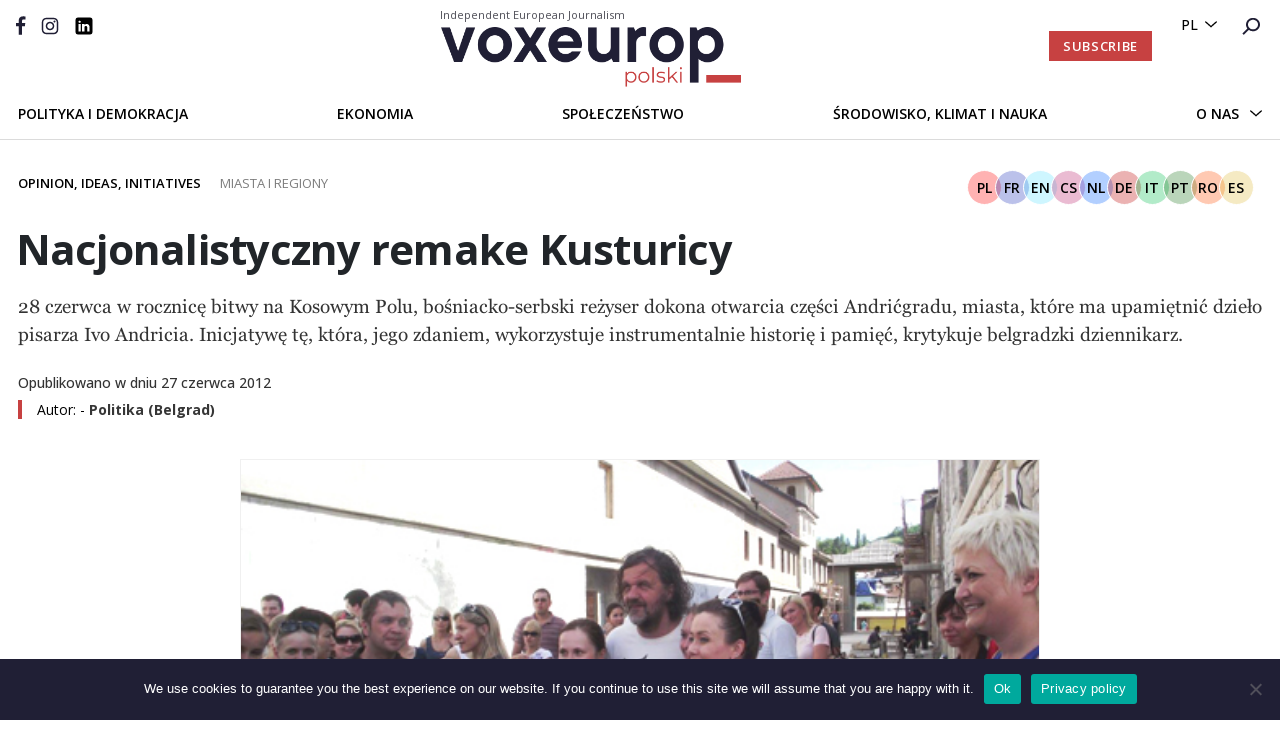

--- FILE ---
content_type: text/html; charset=UTF-8
request_url: https://voxeurop.eu/pl/nacjonalistyczny-remake-kusturicy/
body_size: 22488
content:

<!doctype html>
<html lang="pl-PL">
<head>
  <meta charset="utf-8">
  <meta http-equiv="x-ua-compatible" content="ie=edge">
  <meta name="viewport" content="width=device-width, initial-scale=1">
  <meta name="google-site-verification" content="hIDDbMZLuzKdCpwKXn30y_kOvh1s_aedAr45XmX6gTg" />
  <title>Nacjonalistyczny remake Kusturicy - Voxeurop</title>
<link data-rocket-preload as="style" href="https://fonts.googleapis.com/css2?family=Montserrat:wght@400;600;700&#038;family=Open+Sans:ital,wght@0,400;0,500;0,600;0,700;1,400;1,700&#038;display=swap" rel="preload">
<link href="https://fonts.googleapis.com/css2?family=Montserrat:wght@400;600;700&#038;family=Open+Sans:ital,wght@0,400;0,500;0,600;0,700;1,400;1,700&#038;display=swap" media="print" onload="this.media=&#039;all&#039;" rel="stylesheet">
<noscript><link rel="stylesheet" href="https://fonts.googleapis.com/css2?family=Montserrat:wght@400;600;700&#038;family=Open+Sans:ital,wght@0,400;0,500;0,600;0,700;1,400;1,700&#038;display=swap"></noscript>
	<style>img:is([sizes="auto" i], [sizes^="auto," i]) { contain-intrinsic-size: 3000px 1500px }</style>
	<link rel="alternate" hreflang="fr" href="https://voxeurop.eu/fr/le-mauvais-remake-nationaliste-demir-kusturica/" />
<link rel="alternate" hreflang="en" href="https://voxeurop.eu/en/kusturicas-nationalist-remake/" />
<link rel="alternate" hreflang="cs" href="https://voxeurop.eu/cs/kusturica-a-nezdareny-remake-nacionalismu/" />
<link rel="alternate" hreflang="nl" href="https://voxeurop.eu/nl/kusturicas-nationalistische-remake/" />
<link rel="alternate" hreflang="de" href="https://voxeurop.eu/de/kusturicas-schlechtes-nationalismus-remake/" />
<link rel="alternate" hreflang="it" href="https://voxeurop.eu/it/kusturica-e-il-brutto-remake-del-nazionalismo/" />
<link rel="alternate" hreflang="pt" href="https://voxeurop.eu/pt-pt/emir-kusturica-e-o-mau-remake-do-nacionalismo/" />
<link rel="alternate" hreflang="ro" href="https://voxeurop.eu/ro/emir-kusturica-si-prostul-remake-al-nationalismului/" />
<link rel="alternate" hreflang="es" href="https://voxeurop.eu/es/el-mal-remake-nacionalista-de-emir-kusturica/" />
<link rel="alternate" hreflang="pl" href="https://voxeurop.eu/pl/nacjonalistyczny-remake-kusturicy/" />
<link rel="alternate" hreflang="x-default" href="https://voxeurop.eu/en/kusturicas-nationalist-remake/" />
<meta name="dc.title" content="Nacjonalistyczny remake Kusturicy - Voxeurop">
<meta name="dc.description" content="28 czerwca w rocznicę bitwy na Kosowym Polu, bośniacko-serbski reżyser dokona otwarcia części Andrićgradu, miasta, które ma upamiętnić dzieło pisarza Ivo Andricia. Inicjatywę tę, która, jego zdaniem, wykorzystuje instrumentalnie historię i pamięć, krytykuje belgradzki dziennikarz.">
<meta name="dc.relation" content="https://voxeurop.eu/pl/nacjonalistyczny-remake-kusturicy/">
<meta name="dc.source" content="https://voxeurop.eu/pl/">
<meta name="dc.language" content="pl_PL">
<meta name="description" content="28 czerwca w rocznicę bitwy na Kosowym Polu, bośniacko-serbski reżyser dokona otwarcia części Andrićgradu, miasta, które ma upamiętnić dzieło pisarza Ivo Andricia. Inicjatywę tę, która, jego zdaniem, wykorzystuje instrumentalnie historię i pamięć, krytykuje belgradzki dziennikarz.">
<meta name="robots" content="index, follow, max-snippet:-1, max-image-preview:large, max-video-preview:-1">
<link rel="canonical" href="https://voxeurop.eu/pl/nacjonalistyczny-remake-kusturicy/">
<meta property="og:url" content="https://voxeurop.eu/pl/nacjonalistyczny-remake-kusturicy/">
<meta property="og:site_name" content="Voxeurop">
<meta property="og:locale" content="pl_PL">
<meta property="og:locale:alternate" content="en_US">
<meta property="og:locale:alternate" content="fr_FR">
<meta property="og:locale:alternate" content="cs_CZ">
<meta property="og:locale:alternate" content="de_DE">
<meta property="og:locale:alternate" content="es_ES">
<meta property="og:locale:alternate" content="it_IT">
<meta property="og:locale:alternate" content="nl_NL">
<meta property="og:locale:alternate" content="pt_PT">
<meta property="og:locale:alternate" content="ro_RO">
<meta property="og:type" content="article">
<meta property="article:author" content="https://www.facebook.com/Voxeurop">
<meta property="article:publisher" content="https://www.facebook.com/Voxeurop">
<meta property="article:section" content="Cities and regions">
<meta property="og:title" content="Nacjonalistyczny remake Kusturicy - Voxeurop">
<meta property="og:description" content="28 czerwca w rocznicę bitwy na Kosowym Polu, bośniacko-serbski reżyser dokona otwarcia części Andrićgradu, miasta, które ma upamiętnić dzieło pisarza Ivo Andricia. Inicjatywę tę, która, jego zdaniem, wykorzystuje instrumentalnie historię i pamięć, krytykuje belgradzki dziennikarz.">
<meta property="og:image" content="https://voxeurop.eu/wp-content/uploads/2020/04/andricgrad-kusturica.jpg">
<meta property="og:image:secure_url" content="https://voxeurop.eu/wp-content/uploads/2020/04/andricgrad-kusturica.jpg">
<meta property="og:image:width" content="490">
<meta property="og:image:height" content="225">
<meta name="twitter:card" content="summary_large_image">
<meta name="twitter:site" content="voxeuropfr">
<meta name="twitter:creator" content="voxeuropfr">
<meta name="twitter:title" content="Nacjonalistyczny remake Kusturicy - Voxeurop">
<meta name="twitter:description" content="28 czerwca w rocznicę bitwy na Kosowym Polu, bośniacko-serbski reżyser dokona otwarcia części Andrićgradu, miasta, które ma upamiętnić dzieło pisarza Ivo Andricia. Inicjatywę tę, która, jego zdaniem, wykorzystuje instrumentalnie historię i pamięć, krytykuje belgradzki dziennikarz.">
<meta name="twitter:image" content="https://voxeurop.eu/wp-content/uploads/2020/04/andricgrad-kusturica.jpg">
<link rel='dns-prefetch' href='//steadyhq.com' />
<link href='https://fonts.gstatic.com' crossorigin rel='preconnect' />
<script type="application/ld+json">{"@context":"https:\/\/schema.org\/","@type":"Article","datePublished":"2012-06-27T16:49:59+02:00","dateModified":"2020-05-18T00:02:11+02:00","mainEntityOfPage":{"@type":"WebPage","@id":"https:\/\/voxeurop.eu\/pl\/nacjonalistyczny-remake-kusturicy\/"},"headline":"Nacjonalistyczny remake Kusturicy","author":{"@type":"Person","name":"mzglinicki","url":"https:\/\/voxeurop.eu\/pl\/author\/m-zglinickipolityka-com-pl\/"},"image":{"@type":"ImageObject","url":"https:\/\/voxeurop.eu\/wp-content\/uploads\/2020\/04\/andricgrad-kusturica.jpg"},"publisher":{"@type":"Organization","name":"Voxeurop SCE","logo":{"@type":"ImageObject","url":"https:\/\/voxeurop.eu\/wp-content\/uploads\/2020\/05\/cropped-Monogramme_V_rouge.png","width":"512","height":"512"},"sameAs":["https:\/\/www.facebook.com\/Voxeurop","https:\/\/twitter.com\/voxeuropfr","https:\/\/www.instagram.com\/voxeurop\/","https:\/\/www.linkedin.com\/company\/voxeurop\/"]},"description":"28 czerwca w rocznic\u0119 bitwy na Kosowym Polu, bo\u015bniacko-serbski re\u017cyser dokona otwarcia cz\u0119\u015bci Andri\u0107gradu, miasta, kt\u00f3re ma upami\u0119tni\u0107 dzie\u0142o pisarza Ivo Andricia. Inicjatyw\u0119 t\u0119, kt\u00f3ra, jego zdaniem, wykorzystuje instrumentalnie histori\u0119 i pami\u0119\u0107, krytykuje belgradzki dziennikarz."}</script>
<link rel='stylesheet' id='dashicons-css' href='https://voxeurop.eu/wp-includes/css/dashicons.min.css?ver=6.8.3' type='text/css' media='all' />
<link rel='stylesheet' id='post-views-counter-frontend-css' href='https://voxeurop.eu/wp-content/plugins/post-views-counter/css/frontend.min.css?ver=1.5.5' type='text/css' media='all' />
<link rel='stylesheet' id='wp-block-library-css' href='https://voxeurop.eu/wp-includes/css/dist/block-library/style.min.css?ver=6.8.3' type='text/css' media='all' />
<style id='classic-theme-styles-inline-css' type='text/css'>
/*! This file is auto-generated */
.wp-block-button__link{color:#fff;background-color:#32373c;border-radius:9999px;box-shadow:none;text-decoration:none;padding:calc(.667em + 2px) calc(1.333em + 2px);font-size:1.125em}.wp-block-file__button{background:#32373c;color:#fff;text-decoration:none}
</style>
<style id='co-authors-plus-coauthors-style-inline-css' type='text/css'>
.wp-block-co-authors-plus-coauthors.is-layout-flow [class*=wp-block-co-authors-plus]{display:inline}

</style>
<style id='co-authors-plus-avatar-style-inline-css' type='text/css'>
.wp-block-co-authors-plus-avatar :where(img){height:auto;max-width:100%;vertical-align:bottom}.wp-block-co-authors-plus-coauthors.is-layout-flow .wp-block-co-authors-plus-avatar :where(img){vertical-align:middle}.wp-block-co-authors-plus-avatar:is(.alignleft,.alignright){display:table}.wp-block-co-authors-plus-avatar.aligncenter{display:table;margin-inline:auto}

</style>
<style id='co-authors-plus-image-style-inline-css' type='text/css'>
.wp-block-co-authors-plus-image{margin-bottom:0}.wp-block-co-authors-plus-image :where(img){height:auto;max-width:100%;vertical-align:bottom}.wp-block-co-authors-plus-coauthors.is-layout-flow .wp-block-co-authors-plus-image :where(img){vertical-align:middle}.wp-block-co-authors-plus-image:is(.alignfull,.alignwide) :where(img){width:100%}.wp-block-co-authors-plus-image:is(.alignleft,.alignright){display:table}.wp-block-co-authors-plus-image.aligncenter{display:table;margin-inline:auto}

</style>
<style id='pdfemb-pdf-embedder-viewer-style-inline-css' type='text/css'>
.wp-block-pdfemb-pdf-embedder-viewer{max-width:none}

</style>
<style id='wpseopress-local-business-style-inline-css' type='text/css'>
span.wp-block-wpseopress-local-business-field{margin-right:8px}

</style>
<style id='global-styles-inline-css' type='text/css'>
:root{--wp--preset--aspect-ratio--square: 1;--wp--preset--aspect-ratio--4-3: 4/3;--wp--preset--aspect-ratio--3-4: 3/4;--wp--preset--aspect-ratio--3-2: 3/2;--wp--preset--aspect-ratio--2-3: 2/3;--wp--preset--aspect-ratio--16-9: 16/9;--wp--preset--aspect-ratio--9-16: 9/16;--wp--preset--color--black: #000000;--wp--preset--color--cyan-bluish-gray: #abb8c3;--wp--preset--color--white: #ffffff;--wp--preset--color--pale-pink: #f78da7;--wp--preset--color--vivid-red: #cf2e2e;--wp--preset--color--luminous-vivid-orange: #ff6900;--wp--preset--color--luminous-vivid-amber: #fcb900;--wp--preset--color--light-green-cyan: #7bdcb5;--wp--preset--color--vivid-green-cyan: #00d084;--wp--preset--color--pale-cyan-blue: #8ed1fc;--wp--preset--color--vivid-cyan-blue: #0693e3;--wp--preset--color--vivid-purple: #9b51e0;--wp--preset--gradient--vivid-cyan-blue-to-vivid-purple: linear-gradient(135deg,rgba(6,147,227,1) 0%,rgb(155,81,224) 100%);--wp--preset--gradient--light-green-cyan-to-vivid-green-cyan: linear-gradient(135deg,rgb(122,220,180) 0%,rgb(0,208,130) 100%);--wp--preset--gradient--luminous-vivid-amber-to-luminous-vivid-orange: linear-gradient(135deg,rgba(252,185,0,1) 0%,rgba(255,105,0,1) 100%);--wp--preset--gradient--luminous-vivid-orange-to-vivid-red: linear-gradient(135deg,rgba(255,105,0,1) 0%,rgb(207,46,46) 100%);--wp--preset--gradient--very-light-gray-to-cyan-bluish-gray: linear-gradient(135deg,rgb(238,238,238) 0%,rgb(169,184,195) 100%);--wp--preset--gradient--cool-to-warm-spectrum: linear-gradient(135deg,rgb(74,234,220) 0%,rgb(151,120,209) 20%,rgb(207,42,186) 40%,rgb(238,44,130) 60%,rgb(251,105,98) 80%,rgb(254,248,76) 100%);--wp--preset--gradient--blush-light-purple: linear-gradient(135deg,rgb(255,206,236) 0%,rgb(152,150,240) 100%);--wp--preset--gradient--blush-bordeaux: linear-gradient(135deg,rgb(254,205,165) 0%,rgb(254,45,45) 50%,rgb(107,0,62) 100%);--wp--preset--gradient--luminous-dusk: linear-gradient(135deg,rgb(255,203,112) 0%,rgb(199,81,192) 50%,rgb(65,88,208) 100%);--wp--preset--gradient--pale-ocean: linear-gradient(135deg,rgb(255,245,203) 0%,rgb(182,227,212) 50%,rgb(51,167,181) 100%);--wp--preset--gradient--electric-grass: linear-gradient(135deg,rgb(202,248,128) 0%,rgb(113,206,126) 100%);--wp--preset--gradient--midnight: linear-gradient(135deg,rgb(2,3,129) 0%,rgb(40,116,252) 100%);--wp--preset--font-size--small: 13px;--wp--preset--font-size--medium: 20px;--wp--preset--font-size--large: 36px;--wp--preset--font-size--x-large: 42px;--wp--preset--spacing--20: 0.44rem;--wp--preset--spacing--30: 0.67rem;--wp--preset--spacing--40: 1rem;--wp--preset--spacing--50: 1.5rem;--wp--preset--spacing--60: 2.25rem;--wp--preset--spacing--70: 3.38rem;--wp--preset--spacing--80: 5.06rem;--wp--preset--shadow--natural: 6px 6px 9px rgba(0, 0, 0, 0.2);--wp--preset--shadow--deep: 12px 12px 50px rgba(0, 0, 0, 0.4);--wp--preset--shadow--sharp: 6px 6px 0px rgba(0, 0, 0, 0.2);--wp--preset--shadow--outlined: 6px 6px 0px -3px rgba(255, 255, 255, 1), 6px 6px rgba(0, 0, 0, 1);--wp--preset--shadow--crisp: 6px 6px 0px rgba(0, 0, 0, 1);}:where(.is-layout-flex){gap: 0.5em;}:where(.is-layout-grid){gap: 0.5em;}body .is-layout-flex{display: flex;}.is-layout-flex{flex-wrap: wrap;align-items: center;}.is-layout-flex > :is(*, div){margin: 0;}body .is-layout-grid{display: grid;}.is-layout-grid > :is(*, div){margin: 0;}:where(.wp-block-columns.is-layout-flex){gap: 2em;}:where(.wp-block-columns.is-layout-grid){gap: 2em;}:where(.wp-block-post-template.is-layout-flex){gap: 1.25em;}:where(.wp-block-post-template.is-layout-grid){gap: 1.25em;}.has-black-color{color: var(--wp--preset--color--black) !important;}.has-cyan-bluish-gray-color{color: var(--wp--preset--color--cyan-bluish-gray) !important;}.has-white-color{color: var(--wp--preset--color--white) !important;}.has-pale-pink-color{color: var(--wp--preset--color--pale-pink) !important;}.has-vivid-red-color{color: var(--wp--preset--color--vivid-red) !important;}.has-luminous-vivid-orange-color{color: var(--wp--preset--color--luminous-vivid-orange) !important;}.has-luminous-vivid-amber-color{color: var(--wp--preset--color--luminous-vivid-amber) !important;}.has-light-green-cyan-color{color: var(--wp--preset--color--light-green-cyan) !important;}.has-vivid-green-cyan-color{color: var(--wp--preset--color--vivid-green-cyan) !important;}.has-pale-cyan-blue-color{color: var(--wp--preset--color--pale-cyan-blue) !important;}.has-vivid-cyan-blue-color{color: var(--wp--preset--color--vivid-cyan-blue) !important;}.has-vivid-purple-color{color: var(--wp--preset--color--vivid-purple) !important;}.has-black-background-color{background-color: var(--wp--preset--color--black) !important;}.has-cyan-bluish-gray-background-color{background-color: var(--wp--preset--color--cyan-bluish-gray) !important;}.has-white-background-color{background-color: var(--wp--preset--color--white) !important;}.has-pale-pink-background-color{background-color: var(--wp--preset--color--pale-pink) !important;}.has-vivid-red-background-color{background-color: var(--wp--preset--color--vivid-red) !important;}.has-luminous-vivid-orange-background-color{background-color: var(--wp--preset--color--luminous-vivid-orange) !important;}.has-luminous-vivid-amber-background-color{background-color: var(--wp--preset--color--luminous-vivid-amber) !important;}.has-light-green-cyan-background-color{background-color: var(--wp--preset--color--light-green-cyan) !important;}.has-vivid-green-cyan-background-color{background-color: var(--wp--preset--color--vivid-green-cyan) !important;}.has-pale-cyan-blue-background-color{background-color: var(--wp--preset--color--pale-cyan-blue) !important;}.has-vivid-cyan-blue-background-color{background-color: var(--wp--preset--color--vivid-cyan-blue) !important;}.has-vivid-purple-background-color{background-color: var(--wp--preset--color--vivid-purple) !important;}.has-black-border-color{border-color: var(--wp--preset--color--black) !important;}.has-cyan-bluish-gray-border-color{border-color: var(--wp--preset--color--cyan-bluish-gray) !important;}.has-white-border-color{border-color: var(--wp--preset--color--white) !important;}.has-pale-pink-border-color{border-color: var(--wp--preset--color--pale-pink) !important;}.has-vivid-red-border-color{border-color: var(--wp--preset--color--vivid-red) !important;}.has-luminous-vivid-orange-border-color{border-color: var(--wp--preset--color--luminous-vivid-orange) !important;}.has-luminous-vivid-amber-border-color{border-color: var(--wp--preset--color--luminous-vivid-amber) !important;}.has-light-green-cyan-border-color{border-color: var(--wp--preset--color--light-green-cyan) !important;}.has-vivid-green-cyan-border-color{border-color: var(--wp--preset--color--vivid-green-cyan) !important;}.has-pale-cyan-blue-border-color{border-color: var(--wp--preset--color--pale-cyan-blue) !important;}.has-vivid-cyan-blue-border-color{border-color: var(--wp--preset--color--vivid-cyan-blue) !important;}.has-vivid-purple-border-color{border-color: var(--wp--preset--color--vivid-purple) !important;}.has-vivid-cyan-blue-to-vivid-purple-gradient-background{background: var(--wp--preset--gradient--vivid-cyan-blue-to-vivid-purple) !important;}.has-light-green-cyan-to-vivid-green-cyan-gradient-background{background: var(--wp--preset--gradient--light-green-cyan-to-vivid-green-cyan) !important;}.has-luminous-vivid-amber-to-luminous-vivid-orange-gradient-background{background: var(--wp--preset--gradient--luminous-vivid-amber-to-luminous-vivid-orange) !important;}.has-luminous-vivid-orange-to-vivid-red-gradient-background{background: var(--wp--preset--gradient--luminous-vivid-orange-to-vivid-red) !important;}.has-very-light-gray-to-cyan-bluish-gray-gradient-background{background: var(--wp--preset--gradient--very-light-gray-to-cyan-bluish-gray) !important;}.has-cool-to-warm-spectrum-gradient-background{background: var(--wp--preset--gradient--cool-to-warm-spectrum) !important;}.has-blush-light-purple-gradient-background{background: var(--wp--preset--gradient--blush-light-purple) !important;}.has-blush-bordeaux-gradient-background{background: var(--wp--preset--gradient--blush-bordeaux) !important;}.has-luminous-dusk-gradient-background{background: var(--wp--preset--gradient--luminous-dusk) !important;}.has-pale-ocean-gradient-background{background: var(--wp--preset--gradient--pale-ocean) !important;}.has-electric-grass-gradient-background{background: var(--wp--preset--gradient--electric-grass) !important;}.has-midnight-gradient-background{background: var(--wp--preset--gradient--midnight) !important;}.has-small-font-size{font-size: var(--wp--preset--font-size--small) !important;}.has-medium-font-size{font-size: var(--wp--preset--font-size--medium) !important;}.has-large-font-size{font-size: var(--wp--preset--font-size--large) !important;}.has-x-large-font-size{font-size: var(--wp--preset--font-size--x-large) !important;}
:where(.wp-block-post-template.is-layout-flex){gap: 1.25em;}:where(.wp-block-post-template.is-layout-grid){gap: 1.25em;}
:where(.wp-block-columns.is-layout-flex){gap: 2em;}:where(.wp-block-columns.is-layout-grid){gap: 2em;}
:root :where(.wp-block-pullquote){font-size: 1.5em;line-height: 1.6;}
</style>
<link rel='stylesheet' id='cookie-notice-front-css' href='https://voxeurop.eu/wp-content/plugins/cookie-notice/css/front.min.css?ver=2.5.7' type='text/css' media='all' />
<link rel='stylesheet' id='trp-frontend-css' href='https://voxeurop.eu/wp-content/plugins/transposer/css/frontend-style.css?ver=1.53' type='text/css' media='all' />
<link rel='stylesheet' id='sage/css-css' href='https://voxeurop.eu/wp-content/themes/voxeurop/dist/styles/main-7fc2c1e40e.css' type='text/css' media='all' />
<script type="text/javascript" id="wpml-cookie-js-extra">
/* <![CDATA[ */
var wpml_cookies = {"wp-wpml_current_language":{"value":"pl","expires":1,"path":"\/"}};
var wpml_cookies = {"wp-wpml_current_language":{"value":"pl","expires":1,"path":"\/"}};
/* ]]> */
</script>
<script type="text/javascript" src="https://voxeurop.eu/wp-content/plugins/sitepress-multilingual-cms/res/js/cookies/language-cookie.js?ver=481990" id="wpml-cookie-js" defer="defer" data-wp-strategy="defer"></script>
<script type="text/javascript" id="post-views-counter-frontend-js-before">
/* <![CDATA[ */
var pvcArgsFrontend = {"mode":"js","postID":2117767,"requestURL":"https:\/\/voxeurop.eu\/wp-admin\/admin-ajax.php","nonce":"6b7806fc8b","dataStorage":"cookies","multisite":false,"path":"\/","domain":""};
/* ]]> */
</script>
<script type="text/javascript" src="https://voxeurop.eu/wp-content/plugins/post-views-counter/js/frontend.min.js?ver=1.5.5" id="post-views-counter-frontend-js"></script>
<script type="text/javascript" id="cookie-notice-front-js-before">
/* <![CDATA[ */
var cnArgs = {"ajaxUrl":"https:\/\/voxeurop.eu\/wp-admin\/admin-ajax.php","nonce":"e2e94204e4","hideEffect":"slide","position":"bottom","onScroll":false,"onScrollOffset":100,"onClick":false,"cookieName":"cookie_notice_accepted","cookieTime":2592000,"cookieTimeRejected":2592000,"globalCookie":false,"redirection":false,"cache":true,"revokeCookies":false,"revokeCookiesOpt":"automatic"};
/* ]]> */
</script>
<script type="text/javascript" src="https://voxeurop.eu/wp-content/plugins/cookie-notice/js/front.min.js?ver=2.5.7" id="cookie-notice-front-js"></script>
<script type="text/javascript" src="https://steadyhq.com/widget_loader/af453796-18ed-4f2a-9f49-0da3967b42bd?ver=9999" id="steady-wp-js"></script>
<script type="text/javascript" src="https://voxeurop.eu/wp-includes/js/jquery/jquery.min.js?ver=3.7.1" id="jquery-core-js"></script>
<script type="text/javascript" src="https://voxeurop.eu/wp-includes/js/jquery/jquery-migrate.min.js?ver=3.4.1" id="jquery-migrate-js"></script>
<script type="text/javascript" src="https://voxeurop.eu/wp-content/plugins/wp-image-zoooom/assets/js/jquery.image_zoom.min.js?ver=1.60" id="image_zoooom-js" defer="defer" data-wp-strategy="defer"></script>
<script type="text/javascript" id="image_zoooom-init-js-extra">
/* <![CDATA[ */
var IZ = {"options":[],"with_woocommerce":"0","exchange_thumbnails":"1","enable_mobile":"0","woo_categories":"0","woo_slider":"0","enable_surecart":"0"};
/* ]]> */
</script>
<script type="text/javascript" src="https://voxeurop.eu/wp-content/plugins/wp-image-zoooom/assets/js/image_zoom-init.js?ver=1.60" id="image_zoooom-init-js" defer="defer" data-wp-strategy="defer"></script>
<link rel="EditURI" type="application/rsd+xml" title="RSD" href="https://voxeurop.eu/xmlrpc.php?rsd" />
<link rel='shortlink' href='https://voxeurop.eu/pl/?p=2117767' />
<link rel="alternate" title="oEmbed (JSON)" type="application/json+oembed" href="https://voxeurop.eu/pl/wp-json/oembed/1.0/embed?url=https%3A%2F%2Fvoxeurop.eu%2Fpl%2Fnacjonalistyczny-remake-kusturicy%2F" />
<link rel="alternate" title="oEmbed (XML)" type="text/xml+oembed" href="https://voxeurop.eu/pl/wp-json/oembed/1.0/embed?url=https%3A%2F%2Fvoxeurop.eu%2Fpl%2Fnacjonalistyczny-remake-kusturicy%2F&#038;format=xml" />
<meta name="generator" content="WPML ver:4.8.1 stt:9,37,1,4,3,27,40,41,44,2;" />
<style type="text/css">.recentcomments a{display:inline !important;padding:0 !important;margin:0 !important;}</style><style type="text/css">img.zoooom,.zoooom img{padding:0!important;}</style><script type="text/javascript"></script><link rel="icon" href="https://voxeurop.eu/wp-content/uploads/2020/05/cropped-Monogramme_V_rouge-32x32.png" sizes="32x32" />
<link rel="icon" href="https://voxeurop.eu/wp-content/uploads/2020/05/cropped-Monogramme_V_rouge-192x192.png" sizes="192x192" />
<link rel="apple-touch-icon" href="https://voxeurop.eu/wp-content/uploads/2020/05/cropped-Monogramme_V_rouge-180x180.png" />
<meta name="msapplication-TileImage" content="https://voxeurop.eu/wp-content/uploads/2020/05/cropped-Monogramme_V_rouge-270x270.png" />

<script async src='https://www.googletagmanager.com/gtag/js?id=G-FLBS114LDR'></script><script>
window.dataLayer = window.dataLayer || [];
function gtag(){dataLayer.push(arguments);}gtag('js', new Date());

 gtag('config', 'G-FLBS114LDR' , {});

</script>

<!-- Google Tag Manager -->
<script>(function(w,d,s,l,i){w[l]=w[l]||[];w[l].push({'gtm.start':
new Date().getTime(),event:'gtm.js'});var f=d.getElementsByTagName(s)[0],
j=d.createElement(s),dl=l!='dataLayer'?'&l='+l:'';j.async=true;j.src=
'https://www.googletagmanager.com/gtm.js?id='+i+dl;f.parentNode.insertBefore(j,f);
})(window,document,'script','dataLayer','GTM-5Z6TDCV');</script>
<!-- End Google Tag Manager --><noscript><style id="rocket-lazyload-nojs-css">.rll-youtube-player, [data-lazy-src]{display:none !important;}</style></noscript>  
<meta name="generator" content="WP Rocket 3.19.4" data-wpr-features="wpr_lazyload_images wpr_desktop" /></head>
<body class="wp-singular post-template-default single single-post postid-2117767 single-format-standard wp-theme-voxeurop cookies-not-set nacjonalistyczny-remake-kusturicy sidebar-primary">
<!--[if IE]>
      <div class="alert alert-warning">
        You are using an <strong>outdated</strong> browser. Please <a href="http://browsehappy.com/">upgrade your browser</a> to improve your experience.      </div>
    <![endif]-->
<style>
  .header__secondary .header__logo {margin-top: -10px;}
  .header__logo:hover {text-decoration:none;}
  .header__logo-slogan {font:11px 'Open Sans', sans-serif;color:#4e4e57;margin-bottom:5px;margin-left: -1px;}
  .header__secondary {padding-top: 17px;}
  .header__desktop.sticky-header .header__secondary {padding-bottom:10px;}
  .header .header__mobile .header__mobile__logo img {max-width:173px;}
  .header__mobile__logo-slogan {font:8px 'Open Sans', sans-serif;text-transform:capitalize;color:#dddddd;margin-top:-5px;}
  .header__mobile__logo-slogan {font:8px 'Open Sans', sans-serif;text-transform:capitalize;color:#ffa5a5;margin-top:-9px;margin-left: 6px;}           
  .header .header__mobile .header__mobile__primary {padding: 3px 30px 9px 50px !important;}
</style>

<header data-rocket-location-hash="9496dc44cbda5cdebb84f02bfc4ab41b" class="header">
  <div data-rocket-location-hash="49b4500d9496756e55baaade9fb9eef4" class="header__desktop">
    <div data-rocket-location-hash="e448465dde129318ec7eb87bd1d0cfa1" class="header__primary d-flex justify-content-end">
      <div class="header__language-search">
        <ul>
          <li>
            <div class="menu-menu-language-container">

              <ul class='article-menu-language'> <li><a href='javascript:void(0)' class='wpml-ls-link'>pl</a><ul class='sub-menu'><li><a class="wpml-ls-link" href="https://voxeurop.eu/ro/emir-kusturica-si-prostul-remake-al-nationalismului/">ro</a></li><li><a class="wpml-ls-link" href="https://voxeurop.eu/pt-pt/emir-kusturica-e-o-mau-remake-do-nacionalismo/">pt-pt</a></li><li><a class="wpml-ls-link" href="https://voxeurop.eu/nl/kusturicas-nationalistische-remake/">nl</a></li><li><a class="wpml-ls-link" href="https://voxeurop.eu/it/kusturica-e-il-brutto-remake-del-nazionalismo/">it</a></li><li><a class="wpml-ls-link" href="https://voxeurop.eu/fr/le-mauvais-remake-nationaliste-demir-kusturica/">fr</a></li><li><a class="wpml-ls-link" href="https://voxeurop.eu/es/el-mal-remake-nacionalista-de-emir-kusturica/">es</a></li><li><a class="wpml-ls-link" href="https://voxeurop.eu/en/kusturicas-nationalist-remake/">en</a></li><li><a class="wpml-ls-link" href="https://voxeurop.eu/de/kusturicas-schlechtes-nationalismus-remake/">de</a></li><li><a class="wpml-ls-link" href="https://voxeurop.eu/cs/kusturica-a-nezdareny-remake-nacionalismu/">cs</a></li></ul></li></ul>            </div>
          </li>
          <li><a
              href="https://voxeurop.eu/pl/recherche/"><img
                src="data:image/svg+xml,%3Csvg%20xmlns='http://www.w3.org/2000/svg'%20viewBox='0%200%200%200'%3E%3C/svg%3E" alt="rechercher" data-lazy-src="https://voxeurop.eu/wp-content/themes/voxeurop/dist/images/icon-search.svg"><noscript><img
                src="https://voxeurop.eu/wp-content/themes/voxeurop/dist/images/icon-search.svg" alt="rechercher"></noscript></a></li>
        </ul>
      </div>
    </div>
    <div data-rocket-location-hash="1d7bd45982d04f61aa23e9e17f2835ef" class="header__secondary">
      <div data-rocket-location-hash="585fca370276e9d5fe047e60a9723cac" class="row">
        <div class="col-md-4">
          <div class="header__social">
            <ul>
                                                                    <li>
                    <a href="https://www.facebook.com/Voxeurop">
                                    <img src="data:image/svg+xml,%3Csvg%20xmlns='http://www.w3.org/2000/svg'%20viewBox='0%200%200%200'%3E%3C/svg%3E" alt="" data-lazy-src="https://voxeurop.eu/wp-content/uploads/2020/05/Vector-1.svg"/><noscript><img src="https://voxeurop.eu/wp-content/uploads/2020/05/Vector-1.svg" alt=""/></noscript>
                                      </a>
                    </li>
                                                                        <li>
                    <a href="https://www.instagram.com/voxeurop.eu">
                                    <img src="data:image/svg+xml,%3Csvg%20xmlns='http://www.w3.org/2000/svg'%20viewBox='0%200%200%200'%3E%3C/svg%3E" alt="Vector_instagram" data-lazy-src="https://voxeurop.eu/wp-content/uploads/2020/05/Vector_instagram.svg"/><noscript><img src="https://voxeurop.eu/wp-content/uploads/2020/05/Vector_instagram.svg" alt="Vector_instagram"/></noscript>
                                      </a>
                    </li>
                                                                        <li>
                    <a href="https://www.linkedin.com/company/voxeurop/">
                                    <img src="data:image/svg+xml,%3Csvg%20xmlns='http://www.w3.org/2000/svg'%20viewBox='0%200%200%200'%3E%3C/svg%3E" alt="LinkedIn_B" data-lazy-src="https://voxeurop.eu/wp-content/uploads/2020/05/LinkedIn_B.svg"/><noscript><img src="https://voxeurop.eu/wp-content/uploads/2020/05/LinkedIn_B.svg" alt="LinkedIn_B"/></noscript>
                                      </a>
                    </li>
                                                            </ul>
          </div>
          <div class="burger_btn">
            <span></span>
            <span></span>
            <span></span>
            <span></span>
            <span></span>
            <span></span>
          </div>
        </div>
        <div class="col-md-4">
          <a href="https://voxeurop.eu/pl/" class="header__logo d-flex justify-content-center flex-column">
            <span class="header__logo-slogan">Independent European Journalism</span>
            <img src="data:image/svg+xml,%3Csvg%20xmlns='http://www.w3.org/2000/svg'%20viewBox='0%200%200%200'%3E%3C/svg%3E" alt="Voxeurop Logo" data-lazy-src="https://voxeurop.eu/wp-content/uploads/2020/04/Logo_po.png"><noscript><img src="https://voxeurop.eu/wp-content/uploads/2020/04/Logo_po.png" alt="Voxeurop Logo"></noscript>
          </a>
        </div>
        <div class="col-md-4 d-flex justify-content-end align-items-center ">
          <div class="header-button__container">
            <a class="button-header steady-login-button" data-size="small" data-language="en"
               style="display: none;"></a>
                          <a id="header_button_red-subscribe" class="button-header button-header-red d-none"
                 href="https://voxeurop.eu/en/subscription/">Subscribe</a>
                      </div>
        </div>
      </div>
    </div>
    <div data-rocket-location-hash="5cd5940341203f57af0c6567f22595ea" class="header-menu">
      <div data-rocket-location-hash="19de17b88b367759cfdc65eede2d33b8" class="container">
        <div class="header-menu__banner">
          <div class="menu-menu-principal-polish-container"><ul id="menu-menu-principal-polish" class="my-menu-principal"><li id="menu-item-2249120" class="menu-item menu-item-type-taxonomy menu-item-object-category menu-item-2249120"><a href="https://voxeurop.eu/pl/category/politics-pl/">Polityka i demokracja</a></li>
<li id="menu-item-2249118" class="menu-item menu-item-type-taxonomy menu-item-object-category menu-item-2249118"><a href="https://voxeurop.eu/pl/category/economy-pl/">Ekonomia</a></li>
<li id="menu-item-2251075" class="menu-item menu-item-type-taxonomy menu-item-object-category menu-item-2251075"><a href="https://voxeurop.eu/pl/category/society-pl/">Społeczeństwo</a></li>
<li id="menu-item-2251076" class="menu-item menu-item-type-taxonomy menu-item-object-category menu-item-2251076"><a href="https://voxeurop.eu/pl/category/environment-climate-and-science-pl/">Środowisko, klimat i nauka</a></li>
<li id="menu-item-2078394" class="dropdown-mobile-2 button-dropdown2 menu-item menu-item-type-custom menu-item-object-custom menu-item-2078394"><a href="#">O nas</a></li>
</ul></div>        </div>
      </div>
      <div class="header-menu__dropdown header-menu__dropdown-1">
        <div data-rocket-location-hash="40297ec0c66602d6094b5c9d6a7df5f9" class="container">
          <div class="row">
            <div class="col-md-4">
              <div class="menu-menu-rubriques-1-pl-container"><ul id="menu-menu-rubriques-1-pl" class="my-menu-rubrique-1"><li id="menu-item-2248693" class="menu-item menu-item-type-taxonomy menu-item-object-category menu-item-2248693"><a href="https://voxeurop.eu/pl/category/economy-pl/">Ekonomia</a></li>
<li id="menu-item-2248694" class="menu-item menu-item-type-taxonomy menu-item-object-category menu-item-2248694"><a href="https://voxeurop.eu/pl/category/culture-pl/">Kultura</a></li>
<li id="menu-item-2248695" class="menu-item menu-item-type-taxonomy menu-item-object-category menu-item-2248695"><a href="https://voxeurop.eu/pl/category/politics-pl/">Polityka i demokracja</a></li>
<li id="menu-item-2248696" class="menu-item menu-item-type-taxonomy menu-item-object-category menu-item-2248696"><a href="https://voxeurop.eu/pl/category/society-pl/">Społeczeństwo</a></li>
<li id="menu-item-2248697" class="menu-item menu-item-type-taxonomy menu-item-object-category menu-item-2248697"><a href="https://voxeurop.eu/pl/category/environment-climate-and-science-pl/">Środowisko, klimat i nauka</a></li>
</ul></div>            </div>
            <div class="col-md-3">
                          </div>
            <div class="col-md-5">
              <div class="row">
                              </div>
            </div>
          </div>
        </div>
      </div>
      <div class="d-none _header-menu__dropdown _header-menu__dropdown-2">
        <div class="container">
          <div class="row">
            <div class="col-md-4">
              <a href="https://voxeurop.eu/pl/european-journalism-beyond-borders/" class="menu-apropos__image">
                <img src="data:image/svg+xml,%3Csvg%20xmlns='http://www.w3.org/2000/svg'%20viewBox='0%200%200%200'%3E%3C/svg%3E" alt="POLITYKA REDAKCYJNA" data-lazy-src="https://voxeurop.eu/wp-content/uploads/2020/05/falco_team-VE-7.jpeg"><noscript><img src="https://voxeurop.eu/wp-content/uploads/2020/05/falco_team-VE-7.jpeg" alt="POLITYKA REDAKCYJNA"></noscript>
              </a>
              <a
                href="https://voxeurop.eu/pl/european-journalism-beyond-borders/">POLITYKA REDAKCYJNA</a>
            </div>
            <div class="col-md-4">
              <a href="https://voxeurop.eu/pl/manifeste/" class="menu-apropos__image">
                <img src="data:image/svg+xml,%3Csvg%20xmlns='http://www.w3.org/2000/svg'%20viewBox='0%200%200%200'%3E%3C/svg%3E" alt="MANIFEST" data-lazy-src="https://voxeurop.eu/wp-content/uploads/2020/05/manif-1.png"><noscript><img src="https://voxeurop.eu/wp-content/uploads/2020/05/manif-1.png" alt="MANIFEST"></noscript>
              </a>
              <a
                href="https://voxeurop.eu/pl/manifeste/">MANIFEST</a>
            </div>
            <div class="col-md-4">
              <a href="https://voxeurop.eu/pl/voxeurop-a-media-that-belongs-to-its-teams-and-readers/" class="menu-apropos__image">
                <img src="data:image/svg+xml,%3Csvg%20xmlns='http://www.w3.org/2000/svg'%20viewBox='0%200%200%200'%3E%3C/svg%3E" alt="EUROPEJSKA SPÓŁDZIELNIA WIADOMOŚCI" data-lazy-src="https://voxeurop.eu/wp-content/uploads/2020/05/falco_coop-6.png"><noscript><img src="https://voxeurop.eu/wp-content/uploads/2020/05/falco_coop-6.png" alt="EUROPEJSKA SPÓŁDZIELNIA WIADOMOŚCI"></noscript>
              </a>
              <a
                href="https://voxeurop.eu/pl/voxeurop-a-media-that-belongs-to-its-teams-and-readers/">EUROPEJSKA SPÓŁDZIELNIA WIADOMOŚCI</a>
            </div>
          </div>
        </div>
      </div>
      <div class="header-menu__dropdown header-menu__dropdown-2">
          
        <div class="container">
          <div class="row ">
            <div class="col-md-12 d-flex justify-content-between" style="gap:30px;">
                        </div>
          </div>
        </div>
      </div>
    </div>
  </div>
  <div data-rocket-location-hash="4a952f3a0afab597d63c9baea1251d6c" class="header__mobile">
    <div data-rocket-location-hash="898fb30e8cae40aaf70f75acd8238d0f" id="mobile-open" class="header__mobile__burger">
      <img src="data:image/svg+xml,%3Csvg%20xmlns='http://www.w3.org/2000/svg'%20viewBox='0%200%200%200'%3E%3C/svg%3E" alt="" data-lazy-src="https://voxeurop.eu/wp-content/themes/voxeurop/dist/images/icon-menu.svg"><noscript><img src="https://voxeurop.eu/wp-content/themes/voxeurop/dist/images/icon-menu.svg" alt=""></noscript>
    </div>
    <div data-rocket-location-hash="ad0311243d8f7d5924bfd48f9dcca837" class="header__mobile__primary d-flex justify-content-center">
      <a href="https://voxeurop.eu/pl/" class="header__mobile__logo d-flex justify-content-center align-items-start flex-column">
        <img src="data:image/svg+xml,%3Csvg%20xmlns='http://www.w3.org/2000/svg'%20viewBox='0%200%200%200'%3E%3C/svg%3E" alt="" data-lazy-src="https://voxeurop.eu/wp-content/themes/voxeurop/dist/images/logo-mobile.svg"><noscript><img src="https://voxeurop.eu/wp-content/themes/voxeurop/dist/images/logo-mobile.svg" alt=""></noscript>
        <span class="header__mobile__logo-slogan">Independent European Journalism</span>
      </a>
    </div>
    <div data-rocket-location-hash="04f7d2038c1ceb56bf91dba62bcb3898" class="header__mobile__secondary">
      <div class="header__mobile__search">
        <form action="https://voxeurop.eu/fr/recherche/">
          <label class="w-100">
                        <input type="text" placeholder="Type here to search" name="q">
          </label>
          <button type="submit"><img src="data:image/svg+xml,%3Csvg%20xmlns='http://www.w3.org/2000/svg'%20viewBox='0%200%200%200'%3E%3C/svg%3E"
                                     alt="rechercher" data-lazy-src="https://voxeurop.eu/wp-content/themes/voxeurop/dist/images/icon-search.svg"><noscript><img src="https://voxeurop.eu/wp-content/themes/voxeurop/dist/images/icon-search.svg"
                                     alt="rechercher"></noscript></button>
        </form>
      </div>
      <div class="header__mobile__login text-center">
        <a class="button-header steady-login-button" data-size="medium" data-language="en"
           style="display: none;"></a>
      </div>
      <div class="header__mobile__menu">
        <div class="menu-menu-principal-polish-container"><ul id="menu-menu-principal-polish-1" class="my-menu-principal"><li class="menu-item menu-item-type-taxonomy menu-item-object-category menu-item-2249120"><a href="https://voxeurop.eu/pl/category/politics-pl/">Polityka i demokracja</a></li>
<li class="menu-item menu-item-type-taxonomy menu-item-object-category menu-item-2249118"><a href="https://voxeurop.eu/pl/category/economy-pl/">Ekonomia</a></li>
<li class="menu-item menu-item-type-taxonomy menu-item-object-category menu-item-2251075"><a href="https://voxeurop.eu/pl/category/society-pl/">Społeczeństwo</a></li>
<li class="menu-item menu-item-type-taxonomy menu-item-object-category menu-item-2251076"><a href="https://voxeurop.eu/pl/category/environment-climate-and-science-pl/">Środowisko, klimat i nauka</a></li>
<li class="dropdown-mobile-2 button-dropdown2 menu-item menu-item-type-custom menu-item-object-custom menu-item-2078394"><a href="#">O nas</a></li>
</ul></div>        <ul>
          <li class="dropdown-mobil3"><a href="#">Wybierz swój język<img
                src="data:image/svg+xml,%3Csvg%20xmlns='http://www.w3.org/2000/svg'%20viewBox='0%200%200%200'%3E%3C/svg%3E" alt="language" data-lazy-src="https://voxeurop.eu/wp-content/themes/voxeurop/dist/images/arrow-down-white.svg"><noscript><img
                src="https://voxeurop.eu/wp-content/themes/voxeurop/dist/images/arrow-down-white.svg " alt="language"></noscript></a>
            <ul class='sub-menu'><li><a class='active-language wpml-ls-link' href='javascript:void(0)'>polski</a></li><li><a class="wpml-ls-link" href="https://voxeurop.eu/ro/emir-kusturica-si-prostul-remake-al-nationalismului/">rumuński</a></li><li><a class="wpml-ls-link" href="https://voxeurop.eu/pt-pt/emir-kusturica-e-o-mau-remake-do-nacionalismo/">portugalski, Portugalia</a></li><li><a class="wpml-ls-link" href="https://voxeurop.eu/nl/kusturicas-nationalistische-remake/">holenderski</a></li><li><a class="wpml-ls-link" href="https://voxeurop.eu/it/kusturica-e-il-brutto-remake-del-nazionalismo/">włoski</a></li><li><a class="wpml-ls-link" href="https://voxeurop.eu/fr/le-mauvais-remake-nationaliste-demir-kusturica/">francuski</a></li><li><a class="wpml-ls-link" href="https://voxeurop.eu/es/el-mal-remake-nacionalista-de-emir-kusturica/">hiszpański</a></li><li><a class="wpml-ls-link" href="https://voxeurop.eu/en/kusturicas-nationalist-remake/">angielski</a></li><li><a class="wpml-ls-link" href="https://voxeurop.eu/de/kusturicas-schlechtes-nationalismus-remake/">niemiecki</a></li><li><a class="wpml-ls-link" href="https://voxeurop.eu/cs/kusturica-a-nezdareny-remake-nacionalismu/">czeski</a></li></ul>          </li>
        </ul>
      </div>
            <a class="member-mobile" href="">
        <button class="d-block v_btn v_full">Zostań członkiem</button>
      </a>
    </div>
  </div>

</header>
<script>

  let imgArrowDownMobile = "<img src=\"https:\/\/voxeurop.eu\/wp-content\/themes\/voxeurop\/dist\/\\images\/arrow-down-white.svg \">";
  let imgMenu = "<img class=\"arrow-right-menu\" src=\"https:\/\/voxeurop.eu\/wp-content\/themes\/voxeurop\/dist\/\\images\/arrow-right.svg \">";
  let imgArrowDown = "<img src=\"https:\/\/voxeurop.eu\/wp-content\/themes\/voxeurop\/dist\/\\images\/arrow-down.svg \">";

  jQuery('.header-menu__banner li').each(function () {
    if (jQuery(this).hasClass('button-dropdown2')) {
      // jQuery(this).addClass('button-dropdown2');
      jQuery(this).find('a').append(imgArrowDown);
    }
    if (jQuery(this).hasClass('button-dropdown1')) {
      // jQuery(this).addClass('button-dropdown1');
      jQuery(this).find('a').append(imgArrowDown);
    }
  });

  jQuery('.header-menu__dropdown-1 a').each(function () {
    jQuery(this).append(imgMenu);
  });

  jQuery('.header__mobile__menu li').each(function () {
    if (jQuery(this).hasClass('dropdown-mobile')) {
      // jQuery(this).addClass('dropdown-mobile');
      jQuery(this).find('a').append(imgArrowDownMobile);
    }

    if (jQuery(this).hasClass('dropdown-mobile-2')) {
      // jQuery(this).addClass('dropdown-mobile-2');
      jQuery(this).find('a').append(imgArrowDownMobile);
    }
  });

  jQuery(window).on('resize',setHeaderWitnessHeight);

  function setHeaderWitnessHeight(){
    var header_height = jQuery('header').height();
    jQuery('.header-witness').height(header_height);
  };
  setHeaderWitnessHeight();
</script>
<nav class="header-witness"></nav>
<div data-rocket-location-hash="41a49f6036d3a7abb6d067830e6e9266" class="wrap container" role="document">
  <div data-rocket-location-hash="07da296a5f6b11d8c78d1c4dd74d2e66" class="content row">
    <main data-rocket-location-hash="aed4aca970bf56f4e9efd2ce7b6e8d5b" class="main">
              <section class="single-article__header ">
  <div class="container p-0">
    <div class="_row d-flex justify-content-between">
      <div class="Vcard_tags _ml-md-3">
        <div class="d-flex mb-0 mb-md-1">
          <!-- Render investigation tag -->
                    <a href="https://voxeurop.eu/pl/typology/opinion-ideas-initiatives-pl/"><span style="background-color: ;" class="category_tag">Opinion, ideas, initiatives</span></a> 
          <span class="d-none d-sm-block "><a href="https://voxeurop.eu/pl/category/politics-pl/cities-and-regions-pl/"><span class="sub_category_tag2 ">Miasta i regiony</span></a></span>
                  </div>
        <!-- <a href="https://voxeurop.eu/pl/category/politics-pl/cities-and-regions-pl/"><span class="sub_category_tag2 ">Miasta i regiony</span></a>         -->
      </div>      
      <div class="single-article__language">
        <ul> <li><a class='pl wpml-ls-link'  href='javascript:void(0)'>pl </a></li><li><a class="wpml-ls-link fr" href="https://voxeurop.eu/fr/le-mauvais-remake-nationaliste-demir-kusturica/">fr</a></li><li><a class="wpml-ls-link en" href="https://voxeurop.eu/en/kusturicas-nationalist-remake/">en</a></li><li><a class="wpml-ls-link cs" href="https://voxeurop.eu/cs/kusturica-a-nezdareny-remake-nacionalismu/">cs</a></li><li><a class="wpml-ls-link nl" href="https://voxeurop.eu/nl/kusturicas-nationalistische-remake/">nl</a></li><li><a class="wpml-ls-link de" href="https://voxeurop.eu/de/kusturicas-schlechtes-nationalismus-remake/">de</a></li><li><a class="wpml-ls-link it" href="https://voxeurop.eu/it/kusturica-e-il-brutto-remake-del-nazionalismo/">it</a></li><li><a class="wpml-ls-link pt-pt" href="https://voxeurop.eu/pt-pt/emir-kusturica-e-o-mau-remake-do-nacionalismo/">pt-pt</a></li><li><a class="wpml-ls-link ro" href="https://voxeurop.eu/ro/emir-kusturica-si-prostul-remake-al-nationalismului/">ro</a></li><li><a class="wpml-ls-link es" href="https://voxeurop.eu/es/el-mal-remake-nacionalista-de-emir-kusturica/">es</a></li></ul>      </div>
    </div>
          <div class="Vcard_img mb-2">
        <img width="490" height="225" src="data:image/svg+xml,%3Csvg%20xmlns='http://www.w3.org/2000/svg'%20viewBox='0%200%20490%20225'%3E%3C/svg%3E" class="attachment-post-thumbnail size-post-thumbnail wp-post-image" alt="" decoding="async" fetchpriority="high" data-lazy-srcset="https://voxeurop.eu/wp-content/uploads/2020/04/andricgrad-kusturica.jpg 490w, https://voxeurop.eu/wp-content/uploads/2020/04/andricgrad-kusturica-300x138.jpg 300w" data-lazy-sizes="(max-width: 490px) 100vw, 490px" data-lazy-src="https://voxeurop.eu/wp-content/uploads/2020/04/andricgrad-kusturica.jpg" /><noscript><img width="490" height="225" src="https://voxeurop.eu/wp-content/uploads/2020/04/andricgrad-kusturica.jpg" class="attachment-post-thumbnail size-post-thumbnail wp-post-image" alt="" decoding="async" fetchpriority="high" srcset="https://voxeurop.eu/wp-content/uploads/2020/04/andricgrad-kusturica.jpg 490w, https://voxeurop.eu/wp-content/uploads/2020/04/andricgrad-kusturica-300x138.jpg 300w" sizes="(max-width: 490px) 100vw, 490px" /></noscript>                  <span class="image-caption">Reżyser Emir Kusturica w otoczeniu rosyjskich fanów w Andrićgradzie, 16 czerwca 2012.</span>
              </div>
    
    <div class="single-header__title text-sm-left">

      <div class="d-sm-none Vcard_tags mb-3">
        <a href="https://voxeurop.eu/pl/category/politics-pl/cities-and-regions-pl/"><span class="sub_category_tag2 ">Miasta i regiony</span></a>        <!--  -->
      </div>
      <h1 class="mt-sm-3 mb-sm-3 mb-4">Nacjonalistyczny remake Kusturicy</h1>
      <div class="d-none Vcard_tags">
        <a href="https://voxeurop.eu/pl/category/politics-pl/cities-and-regions-pl/"><span class="sub_category_tag2 ">Miasta i regiony</span></a>              </div>

                <p>28 czerwca w rocznicę bitwy na Kosowym Polu, bośniacko-serbski reżyser dokona otwarcia części Andrićgradu, miasta, które ma upamiętnić dzieło pisarza Ivo Andricia. Inicjatywę tę, która, jego zdaniem, wykorzystuje instrumentalnie historię i pamięć, krytykuje belgradzki dziennikarz.</p>
    <div class="d-bloc publish_date_time">Opublikowano w dniu 27 czerwca 2012</div>    <div class="single-header__author mb-3 mt-2">
      <ul>
        <li>
          Autor:  - <a class="source__name" href="https://voxeurop.eu/pl/source/politika-2/">Politika (Belgrad)</a>        </li>
                      </ul>
    </div>
    </div>

    <div class="single-article__language single-article__language__mobile">
      <ul> <li><a class='pl wpml-ls-link'  href='javascript:void(0)'>pl </a></li><li><a class="wpml-ls-link fr" href="https://voxeurop.eu/fr/le-mauvais-remake-nationaliste-demir-kusturica/">fr</a></li><li><a class="wpml-ls-link en" href="https://voxeurop.eu/en/kusturicas-nationalist-remake/">en</a></li><li><a class="wpml-ls-link cs" href="https://voxeurop.eu/cs/kusturica-a-nezdareny-remake-nacionalismu/">cs</a></li><li><a class="wpml-ls-link nl" href="https://voxeurop.eu/nl/kusturicas-nationalistische-remake/">nl</a></li><li><a class="wpml-ls-link de" href="https://voxeurop.eu/de/kusturicas-schlechtes-nationalismus-remake/">de</a></li><li><a class="wpml-ls-link it" href="https://voxeurop.eu/it/kusturica-e-il-brutto-remake-del-nazionalismo/">it</a></li><li><a class="wpml-ls-link pt-pt" href="https://voxeurop.eu/pt-pt/emir-kusturica-e-o-mau-remake-do-nacionalismo/">pt-pt</a></li><li><a class="wpml-ls-link ro" href="https://voxeurop.eu/ro/emir-kusturica-si-prostul-remake-al-nationalismului/">ro</a></li><li><a class="wpml-ls-link es" href="https://voxeurop.eu/es/el-mal-remake-nacionalista-de-emir-kusturica/">es</a></li></ul>      <div class="mobile-language-separator"></div>
    </div>

    <div class="single-header__image">
              <div class="single-header__image__container">
          <img width="490" height="225" src="data:image/svg+xml,%3Csvg%20xmlns='http://www.w3.org/2000/svg'%20viewBox='0%200%20490%20225'%3E%3C/svg%3E" class="attachment-post-thumbnail size-post-thumbnail wp-post-image" alt="" decoding="async" data-lazy-srcset="https://voxeurop.eu/wp-content/uploads/2020/04/andricgrad-kusturica.jpg 490w, https://voxeurop.eu/wp-content/uploads/2020/04/andricgrad-kusturica-300x138.jpg 300w" data-lazy-sizes="(max-width: 490px) 100vw, 490px" data-lazy-src="https://voxeurop.eu/wp-content/uploads/2020/04/andricgrad-kusturica.jpg" /><noscript><img width="490" height="225" src="https://voxeurop.eu/wp-content/uploads/2020/04/andricgrad-kusturica.jpg" class="attachment-post-thumbnail size-post-thumbnail wp-post-image" alt="" decoding="async" srcset="https://voxeurop.eu/wp-content/uploads/2020/04/andricgrad-kusturica.jpg 490w, https://voxeurop.eu/wp-content/uploads/2020/04/andricgrad-kusturica-300x138.jpg 300w" sizes="(max-width: 490px) 100vw, 490px" /></noscript>                      <a class="copyright_link" href="http://www.andricgrad.com">andricgrad.com</a>
                                &nbsp;|&nbsp;<span
              class="copyright_link">Reżyser Emir Kusturica w otoczeniu rosyjskich fanów w Andrićgradzie, 16 czerwca 2012.</span>
                  </div>
            </div>
  </div>
</section>
<section class="single-article__content"
         id="">
  <div class="container p-0">
    <div class="row">
      <div class="col-md-1">
        <div class="single-article__content__share">
          <ul>
            <li><a target="_blank"
                   href="https://facebook.com/sharer.php?u=https%3A%2F%2Fvoxeurop.eu%2Fpl%2Fnacjonalistyczny-remake-kusturicy%2F"
                   rel ="nofollow"><img
                  src="data:image/svg+xml,%3Csvg%20xmlns='http://www.w3.org/2000/svg'%20viewBox='0%200%200%200'%3E%3C/svg%3E"
                  alt="facebook" data-lazy-src="https://voxeurop.eu/wp-content/themes/voxeurop/dist/images/icon-facebook.svg"><noscript><img
                  src="https://voxeurop.eu/wp-content/themes/voxeurop/dist/images/icon-facebook.svg"
                  alt="facebook"></noscript></a></li>
            <li><a target="_blank" href="https://wa.me/?text=https%3A%2F%2Fvoxeurop.eu%2Fpl%2Fnacjonalistyczny-remake-kusturicy%2F"
                  rel ="nofollow"><img
                  src="data:image/svg+xml,%3Csvg%20xmlns='http://www.w3.org/2000/svg'%20viewBox='0%200%200%200'%3E%3C/svg%3E"
                  alt="whatsapp" data-lazy-src="https://voxeurop.eu/wp-content/themes/voxeurop/dist/images/icon-whatsapp.svg"><noscript><img
                  src="https://voxeurop.eu/wp-content/themes/voxeurop/dist/images/icon-whatsapp.svg"
                  alt="whatsapp"></noscript></a></li>
            <li><a target="_blank" href="https://bsky.app/intent/compose?text=https%3A%2F%2Fvoxeurop.eu%2Fpl%2Fnacjonalistyczny-remake-kusturicy%2F"
                  rel ="nofollow"><img
                  src="data:image/svg+xml,%3Csvg%20xmlns='http://www.w3.org/2000/svg'%20viewBox='0%200%200%200'%3E%3C/svg%3E"
                  alt="bluesky" data-lazy-src="https://voxeurop.eu/wp-content/themes/voxeurop/dist/images/icon-bluesky.svg"><noscript><img
                  src="https://voxeurop.eu/wp-content/themes/voxeurop/dist/images/icon-bluesky.svg"
                  alt="bluesky"></noscript></a></li>
            <li><a target="_blank" href="https://www.linkedin.com/sharing/share-offsite/?url=https%3A%2F%2Fvoxeurop.eu%2Fpl%2Fnacjonalistyczny-remake-kusturicy%2F"
                  rel ="nofollow"><img
                  src="data:image/svg+xml,%3Csvg%20xmlns='http://www.w3.org/2000/svg'%20viewBox='0%200%200%200'%3E%3C/svg%3E"
                  alt="linkedin" data-lazy-src="https://voxeurop.eu/wp-content/themes/voxeurop/dist/images/icon-linkedin.svg"><noscript><img
                  src="https://voxeurop.eu/wp-content/themes/voxeurop/dist/images/icon-linkedin.svg"
                  alt="linkedin"></noscript></a></li>
          </ul>
          <span class="line-separator"></span>
          <div class="single-article__content__language">
            <p>Wybierz język</p>
            <div class="menu-menu-language-container menu-menu-language-container-article">
              <ul class='article-menu-language'> <li><a class='wpml-ls-link' href='javascript:void(0)'> pl</a></li><ul class='sub-menu'><li><a class="wpml-ls-link" href="https://voxeurop.eu/fr/le-mauvais-remake-nationaliste-demir-kusturica/">fr</a></li><li><a class="wpml-ls-link" href="https://voxeurop.eu/en/kusturicas-nationalist-remake/">en</a></li><li><a class="wpml-ls-link" href="https://voxeurop.eu/cs/kusturica-a-nezdareny-remake-nacionalismu/">cs</a></li><li><a class="wpml-ls-link" href="https://voxeurop.eu/nl/kusturicas-nationalistische-remake/">nl</a></li><li><a class="wpml-ls-link" href="https://voxeurop.eu/de/kusturicas-schlechtes-nationalismus-remake/">de</a></li><li><a class="wpml-ls-link" href="https://voxeurop.eu/it/kusturica-e-il-brutto-remake-del-nazionalismo/">it</a></li><li><a class="wpml-ls-link" href="https://voxeurop.eu/pt-pt/emir-kusturica-e-o-mau-remake-do-nacionalismo/">pt-pt</a></li><li><a class="wpml-ls-link" href="https://voxeurop.eu/ro/emir-kusturica-si-prostul-remake-al-nationalismului/">ro</a></li><li><a class="wpml-ls-link" href="https://voxeurop.eu/es/el-mal-remake-nacionalista-de-emir-kusturica/">es</a></li></ul></ul>            </div>
          </div>
        </div>
      </div>
      <div class="col-md-7">
        <div class="single_article_content_container single-article__content_container mb-5">
          
<p>„Tu więc, gdzie Drina wypada całym ogromem swych spienionych zielonych wód, […] stoi duży, misternie w kamieniu wykuty most o jedenastu szeroko rozpiętych przęsłach”, pisał Ivo Andrić.</p>
<p>Kilka metrów poniżej słynnego mostu na Drinie, wzniesionego w XVI w. w Wyszegradzie przez Mehmeda Paszę Sokolovicia, zaczyna wyrastać z ziemi nowe miasto, też budowane w całości z kamienia. Słynny reżyser Emir Kusturica, okryty sławą dwukrotnego laureata Festiwalu w Cannes, a zachęcany przez lokalnych polityków, toczy swoją prywatną wojnę z globalizacją i buduje na brzegach Driny Andrićgrad, miasto będące w hołdem dla pisarza Ivo Andricia, jugosłowiańskiego laureata literackiej Nagrody Nobla (1961).</p>
<p>Autor „Mostu na Drinie”, Chorwat urodzony w Bośni, długo mieszkał w Belgradzie i napisał swoje najlepsze utwory w języku serbskim. Niestety zachodzi obawa, że ożyją trwające od kilku dziesięcioleci kontrowersje na temat tego, do kogo należy Andrić, i zacznie się roztrząsanie mrocznej przeszłości regionu.</p>
<h4>Literacki hegemonizm Serbów</h4>
<p>Budowę rozpoczęto 28 czerwca zeszłego roku, w dniu święta Vidovdan [świętego Wita] upamiętniającego bitwę stoczoną w 1389 r. z Turkami przez serbskiego księcia Łazarza. Andrić musi się przewracać w grobie, widząc, jak słynny reżyser stara się go zniewolić w murach nowego miasta, które buduje na obrzeżach Wyszegradu.</p><div class="optin-form" data-double-optin="0" data-list="14">
        <div class="optin-form_title"> Newsletter w języku polskim</div>
      <div class="optin-form__wrapper">
        <input type="email" placeholder="e-mail" class="optin-form__email">
          <div class="newsletter_note">
     Możesz zrezygnować z subskrypcji w dowolnym momencie.     *
  </div>
          <button type="button" class="optin-form__button">
             Subskrybuj        </button>
    </div>
</div>
<p>Dzięki około pięćdziesięciu wzniesionym budynkom Republika Serbska zasłuży na miano kraju noblisty, ku wielkiej uciesze jej prezydenta Milorada Dodika i jego hojnych sponsorów. Z Andrićgradu „promieniować będzie duch Republiki Serbskiej, którego zwiastunem było dzieło Andricia”, przekonuje Kusturica. Patrzcie państwo – Andrić prekursorem i gwarantem Republiki Serbskiej!</p>
<p>Andrićgrad ma być w założeniu miejscem, w którym spotykają się Bizancjum, Odrodzenie i cywilizacja osmańska. Tyle że powstały projekt jest owocem nieszczęśliwego mariażu ubogiej wyobraźni i słabej znajomości przeszłości, zauważa Ljiljana Ševo, historyk sztuki i członek państwowej komisji ochrony dziedzictwa kultury i historii w Bośni i Hercegowinie. Prowadzi to nieuchronnie do manipulacji wartościami kulturowymi i politycznymi.</p>
<p>Bośniacy postrzegają Andrićgrad jako „końcowe stadium ludobójstwa dokonanego w Wyszegradzie [w 1992 r.]. Serbowie narażają się na posądzenie o literacki i urbanistyczny hegemonizm. Ale kiedy Kusturica ma w głowie jakiś pomysł, musi go urzeczywistnić. Któż by śmiał powiedzieć „nie” wielkiemu serbskiemu patriocie, obrońcy Kosowa?</p>
<h4>Bunt i rozgoryczenie</h4>
<p>Były rząd Vojislava Koštunicy podarował mu sielankowy teren i sfinansował budowę Drvengradu (miasteczka wybudowanego na potrzeby jego filmu „Życie jest cudem”). Przekaże je w spadku wnukowi Janko, „żeby mógł dorastać w świecie odległym o kilometry od praw obowiązujących w pstrokatym kapitalistycznym świecie”.</p>
<p>Trafił jednak na bardziej upartych od siebie. Serbowie z Hercegowiny nie zgodzili się mu dać „autentycznych kamieni”, które chciał wmontować w budynki Andrićgradu. Postanowił więc zburzyć parę starych budowli w regionie Trebinje, żeby zdobyć kamień ciosany. Po zburzeniu kilku opuszczonych domów i obór zaczął niszczyć niewielki austro-węgierski fort w Petrinji.</p>
<p>Wtedy jednak Hercegowianie się zbuntowali. Zapomnieli, niewdzięcznicy, że Kusturica obiecał im wybudować Bałkańskie centrum filmowe. Ot, taki Hollywood w Trebinje. Zirytowany krnąbrnością swoich rodaków Kusturica wycofał się z projektu po zażartych polemikach. Ale rzucił na Hercegowian klątwę: „Niech się dalej rozkoszują austro-węgierskim symbolem wojny i mordu dokonanego na dwóch milionach Serbów”.</p>
<h4>Największy urbanista byłej Jugosławii</h4>
<p>Rozgoryczony walką o nic nie znaczący fort, który nawet nie figuruje na liście zabytków, Kusturica oskarżył Hercegowian o to, że „chcą zachować symbol okupacji”. Jakiej okupacji? Przecież okupacja jest jedną z nielicznych norm w tych stronach. Gdybyśmy chcieli podążać za logiką zaangażowanego twórcy, należałoby pewnie zburzyć fortecę Kalemegdan w Belgradzie, wieżę Czaszek [zbudowaną przez Turków po serbskim powstaniu w 1804 roku], starówkę w Sarajewie czy tamtejszy austro-węgierski zajazd. A może jeszcze katedrę w Zagrzebiu?</p>
<p>Wszystko to przypomina mi zachowanie „największego urbanisty” obszaru byłej Jugosławii z czasów wojny, eksburmistrza Trebinje Božidara Vučurevicia, który obiecywał podczas bombardowań Dubrownika [w 1991 r.], że zbuduje „jeszcze piękniejszy i starszy Dubrownik”. Wygląda na to, że Kusturica próbuje zbudować „jeszcze piękniejszy i starszy Andrićgrad” z kamieni z fortu liczącego 130 lat.</p>
<p>Brawo! Mógłbym zaproponować reżyserowi, który tak się troszczy o wielokulturowość, swoją nową religię, żeby wykorzystał w Andrićgradzie parę kamieni z Kalemegdanu. Andrić kochał Belgrad. Kalemegdan kryje w sobie wspomnienia po osmańskich Turkach i Austro-Węgrach.</p>

          
        </div>
                        <div class="single-article__content__share-mobile">
          <ul>
            <li><a target="_blank"
                   href="https://facebook.com/sharer.php?u=https%3A%2F%2Fvoxeurop.eu%2Fpl%2Fnacjonalistyczny-remake-kusturicy%2F" rel ="nofollow"><img
                  src="data:image/svg+xml,%3Csvg%20xmlns='http://www.w3.org/2000/svg'%20viewBox='0%200%200%200'%3E%3C/svg%3E"
                  alt="facebook" rel ="nofollow" data-lazy-src="https://voxeurop.eu/wp-content/themes/voxeurop/dist/images/icon-facebook.svg"><noscript><img
                  src="https://voxeurop.eu/wp-content/themes/voxeurop/dist/images/icon-facebook.svg"
                  alt="facebook" rel ="nofollow"></noscript></a></li>
            <li><a target="_blank" href="https://wa.me/?text=https%3A%2F%2Fvoxeurop.eu%2Fpl%2Fnacjonalistyczny-remake-kusturicy%2F" rel ="nofollow"><img
                  src="data:image/svg+xml,%3Csvg%20xmlns='http://www.w3.org/2000/svg'%20viewBox='0%200%200%200'%3E%3C/svg%3E"
                  alt="whatsapp" rel ="nofollow" data-lazy-src="https://voxeurop.eu/wp-content/themes/voxeurop/dist/images/icon-whatsapp.svg"><noscript><img
                  src="https://voxeurop.eu/wp-content/themes/voxeurop/dist/images/icon-whatsapp.svg"
                  alt="whatsapp" rel ="nofollow"></noscript></a></li>
            <li><a target="_blank" href="https://bsky.app/intent/compose?text=https%3A%2F%2Fvoxeurop.eu%2Fpl%2Fnacjonalistyczny-remake-kusturicy%2F" rel ="nofollow"><img
                  src="data:image/svg+xml,%3Csvg%20xmlns='http://www.w3.org/2000/svg'%20viewBox='0%200%200%200'%3E%3C/svg%3E"
                  alt="bluesky" data-lazy-src="https://voxeurop.eu/wp-content/themes/voxeurop/dist/images/icon-bluesky.svg"><noscript><img
                  src="https://voxeurop.eu/wp-content/themes/voxeurop/dist/images/icon-bluesky.svg"
                  alt="bluesky"></noscript></a></li>
            <li><a target="_blank" href="https://www.linkedin.com/sharing/share-offsite/?url=https%3A%2F%2Fvoxeurop.eu%2Fpl%2Fnacjonalistyczny-remake-kusturicy%2F" rel ="nofollow"><img
                  src="data:image/svg+xml,%3Csvg%20xmlns='http://www.w3.org/2000/svg'%20viewBox='0%200%200%200'%3E%3C/svg%3E"
                  alt="linkedin" data-lazy-src="https://voxeurop.eu/wp-content/themes/voxeurop/dist/images/icon-linkedin.svg"><noscript><img
                  src="https://voxeurop.eu/wp-content/themes/voxeurop/dist/images/icon-linkedin.svg"
                  alt="linkedin"></noscript></a></li>
          </ul>
        </div>
        <div class="categories_container my-4 ml-0 mt-5">
          <div class="categories_title mb-3">
            <span class="font-weight-bold text-uppercase"> 
              Read more on this topic 
            </span>
          </div>
          <div class="categories_content">
            <a class="mr-4 mb-1 d-inline-block" href="https://voxeurop.eu/pl/category/politics-pl/cities-and-regions-pl/"><span class="sub_category_tag">Miasta i regiony</span></a><a class="mr-4 mb-1 d-inline-block" href="https://voxeurop.eu/pl/category/culture-pl/"><span class="sub_category_tag">Kultura</span></a><a class="mr-4 mb-1 d-inline-block" href="https://voxeurop.eu/pl/category/politics-pl/"><span class="sub_category_tag">Polityka i demokracja</span></a><a class="mr-4 mb-1 d-inline-block" href="https://voxeurop.eu/pl/country/bosnia-and-herzegovina-pl/"><span class="sub_category_tag">Bośnia i Hercegowina</span></a><a class="mr-4 mb-1 d-inline-block" href="https://voxeurop.eu/pl/country/serbia-pl/"><span class="sub_category_tag">Serbia</span></a><a class="mr-4 mb-1 d-inline-block" href="https://voxeurop.eu/pl/typology/opinion-ideas-initiatives-pl/"><span class="sub_category_tag">Opinion, ideas, initiatives</span></a>          </div>
        </div>
              </div>
      <div class="col-md-4">
                <div class="_col-lg-12 mb-5 _narrow_container">
      <div class="popular_posts d-none">
      <div class="popular_posts_title">
        Najczesciej czytane      </div>
      <div class="popular_posts_container"></div>
    </div>
    <script>
      jQuery('document').ready(function () {
        // current hour as unique ID
        let uniqid = new Date().getHours();
        jQuery.ajax({
          type: "GET",
          dataType: "json",
          // Append a unique ID in order to invalidate the cache
          url: document.location.origin+'/pl/wp-json/voxeurop/v1/popular_posts',//+'?id='+uniqid,
          success: function (response) {
            response.popular_posts.forEach(function (post) {
              const element = `<div class="popular_posts_card row m-0 mb-4">
          <div class="col-4 col-md-12 p-0">
            <a href="${post.link}">${post.thumbnail}</a>
          </div>
          <div class="col-8 col-md-12 pl-md-0 pr-0">
            <a href="${post.link}">
              <div class="popular_post_title mb-1">${post.title}</div>
            </a>
            <span class="d-inline-block source__name mt-0">${post.source}</span>
          </div>
        </div>`;
              jQuery('.popular_posts').removeClass('d-none');
              jQuery('.popular_posts_container').append(element)
            })
          },
          fail: function () {
            console.log('An error has occurred when updating post.')
          }
        });
      })
    </script>
  </div>
<div class="_col-12 __resizable_base__narrow_container">
        <div class="_services mb-3">
        <a
          href="https://voxeurop.eu/pl/services/"><img
            src="data:image/svg+xml,%3Csvg%20xmlns='http://www.w3.org/2000/svg'%20viewBox='0%200%200%200'%3E%3C/svg%3E" alt="" data-lazy-src="https://voxeurop.eu/wp-content/themes/voxeurop/dist/images/VoxEurop_Services.svg"><noscript><img
            src="https://voxeurop.eu/wp-content/themes/voxeurop/dist/images/VoxEurop_Services.svg" alt=""></noscript></a>
        <p>
          Are you a news organisation, a business, an association or a foundation? Check out our bespoke editorial and translation services.        </p>
        <a
          href="https://voxeurop.eu/pl/services/">
          <button
            class="d-block v_btn vLightBlue v_full w-100">Dowiedz się więcej</button>
        </a>
      </div>
      <div class="sidebar__pub_container">
  </div>
</div>
      </div>
    </div>
  </div>
</section>
<section data-rocket-location-hash="17e9720e0c781ea195a8f49867133086" class="row my-5 no-gutters be_member">
  <div data-rocket-location-hash="d9f83407deb029105280eab3a14ee632" class="col-md-8 col-12 pr-sm-2">
    <div data-rocket-location-hash="12bcc190ddde121d075323e2324b6703" class="be_member-title" style="line-height: 1.2;">Wspieraj niezależne dziennikarstwo europejskie</div>
    <p class="mt-4">
      Europejska demokracja potrzebuje niezależnych mediów. Voxeurop potrzebuje ciebie. Dołącz do naszej społeczności!    </p>
  </div>
  <div data-rocket-location-hash="69786083f4ef4b64d71e9797d387cc68" class="col-md-4 col-12 d-flex flex-column justify-content-center">
          <a id="be_member-link-read_more"
        href="https://voxeurop.eu/en/subscription/">
        <button class="d-block v_btn v_empty">Dowiedz się więcej</button>
      </a>
          </div>
</section>  <section data-rocket-location-hash="aa12ebd703e2dc14ef51a6f83f177c1d" id="other-article-section">
    <div class="row">
            <div data-rocket-location-hash="7f42fc340eca340915ea6160176cf431" class="col-12 other-article-subject">
        <div class="separator-other"></div>
        <h3 class="text-uppercase">Related articles</h3>
      </div>
      <div data-rocket-location-hash="1bd643eb63f2bc34f70b06f64b8cac45" class="col-12">
        <div id="ajax-load-more" class="ajax-load-more-wrap default" data-id="related_posts_listing" data-alm-id="" data-canonical-url="https://voxeurop.eu/pl/nacjonalistyczny-remake-kusturicy/" data-slug="nacjonalistyczny-remake-kusturicy" data-post-id="2117767"  data-localized="ajax_load_more_related_posts_listing_vars" data-alm-object="ajax_load_more_related_posts_listing"><style type="text/css">.alm-btn-wrap{display:block;margin:0 0 25px;padding:10px 0 0;position:relative;text-align:center}.alm-btn-wrap .alm-load-more-btn{appearance:none;background:#ed7070;border:none;border-radius:3px;box-shadow:0 1px 1px rgba(0,0,0,.075);color:#fff;cursor:pointer;display:inline-block;font-size:14px;font-weight:500;height:42px;line-height:1;margin:0;padding:0 20px;position:relative;text-align:center;text-decoration:none;transition:all .15s ease;user-select:none;width:auto}.alm-btn-wrap .alm-load-more-btn.loading,.alm-btn-wrap .alm-load-more-btn:hover{background-color:#cb5151;box-shadow:0 1px 3px rgba(0,0,0,.1);color:#fff;text-decoration:none}.alm-btn-wrap .alm-load-more-btn:active{box-shadow:none;text-decoration:none}.alm-btn-wrap .alm-load-more-btn:before{background-color:hsla(0,0%,100%,0);background-image:url("data:image/svg+xml;charset=utf-8,%3Csvg xmlns='http://www.w3.org/2000/svg' xml:space='preserve' viewBox='0 0 2400 2400'%3E%3Cg fill='none' stroke='%23fff' stroke-linecap='round' stroke-width='200'%3E%3Cpath d='M1200 600V100'/%3E%3Cpath d='M1200 2300v-500' opacity='.5'/%3E%3Cpath d='m900 680.4-250-433' opacity='.917'/%3E%3Cpath d='m1750 2152.6-250-433' opacity='.417'/%3E%3Cpath d='m680.4 900-433-250' opacity='.833'/%3E%3Cpath d='m2152.6 1750-433-250' opacity='.333'/%3E%3Cpath d='M600 1200H100' opacity='.75'/%3E%3Cpath d='M2300 1200h-500' opacity='.25'/%3E%3Cpath d='m680.4 1500-433 250' opacity='.667'/%3E%3Cpath d='m2152.6 650-433 250' opacity='.167'/%3E%3Cpath d='m900 1719.6-250 433' opacity='.583'/%3E%3Cpath d='m1750 247.4-250 433' opacity='.083'/%3E%3CanimateTransform attributeName='transform' attributeType='XML' begin='0s' calcMode='discrete' dur='0.83333s' keyTimes='0;0.08333;0.16667;0.25;0.33333;0.41667;0.5;0.58333;0.66667;0.75;0.83333;0.91667' repeatCount='indefinite' type='rotate' values='0 1199 1199;30 1199 1199;60 1199 1199;90 1199 1199;120 1199 1199;150 1199 1199;180 1199 1199;210 1199 1199;240 1199 1199;270 1199 1199;300 1199 1199;330 1199 1199'/%3E%3C/g%3E%3C/svg%3E");background-position:50%;background-repeat:no-repeat;background-size:18px 18px;border-radius:0;content:"";display:block;height:32px;left:0;opacity:0;overflow:hidden;position:absolute;top:50%;transform:translateY(-50%);transition:all .125s ease;visibility:hidden;width:0;z-index:1}.alm-btn-wrap .alm-load-more-btn.loading{cursor:wait;outline:none!important;padding-left:41px}.alm-btn-wrap .alm-load-more-btn.loading:before{opacity:1;visibility:visible;width:42px}.alm-btn-wrap .alm-load-more-btn.done,.alm-btn-wrap .alm-load-more-btn:disabled{background-color:#ed7070;box-shadow:none!important;opacity:.15;outline:none!important;pointer-events:none}.alm-btn-wrap .alm-load-more-btn.done:before,.alm-btn-wrap .alm-load-more-btn:before,.alm-btn-wrap .alm-load-more-btn:disabled:before{opacity:0;visibility:hidden}.alm-btn-wrap .alm-load-more-btn:active{transition:none}.alm-btn-wrap .alm-load-more-btn.done{cursor:default}.alm-btn-wrap .alm-load-more-btn:after{display:none!important}.alm-btn-wrap .alm-elementor-link{display:block;font-size:13px;margin:0 0 15px}@media screen and (min-width:768px){.alm-btn-wrap .alm-elementor-link{left:0;margin:0;position:absolute;top:50%;transform:translateY(-50%)}}.ajax-load-more-wrap.blue .alm-load-more-btn{background-color:#0284c7}.ajax-load-more-wrap.blue .alm-load-more-btn.done,.ajax-load-more-wrap.blue .alm-load-more-btn.loading,.ajax-load-more-wrap.blue .alm-load-more-btn:hover{background-color:#0369a1}.ajax-load-more-wrap.green .alm-load-more-btn{background-color:#059669}.ajax-load-more-wrap.green .alm-load-more-btn.done,.ajax-load-more-wrap.green .alm-load-more-btn.loading,.ajax-load-more-wrap.green .alm-load-more-btn:hover{background-color:#047857}.ajax-load-more-wrap.purple .alm-load-more-btn{background-color:#6146e5}.ajax-load-more-wrap.purple .alm-load-more-btn.done,.ajax-load-more-wrap.purple .alm-load-more-btn.loading,.ajax-load-more-wrap.purple .alm-load-more-btn:hover{background-color:#513bc3}.ajax-load-more-wrap.grey .alm-load-more-btn{background-color:#7c8087}.ajax-load-more-wrap.grey .alm-load-more-btn.done,.ajax-load-more-wrap.grey .alm-load-more-btn.loading,.ajax-load-more-wrap.grey .alm-load-more-btn:hover{background-color:#65686d}.ajax-load-more-wrap.dark .alm-load-more-btn{background-color:#3f3f46}.ajax-load-more-wrap.dark .alm-load-more-btn.done,.ajax-load-more-wrap.dark .alm-load-more-btn.loading,.ajax-load-more-wrap.dark .alm-load-more-btn:hover{background-color:#18181b}.ajax-load-more-wrap.is-outline .alm-load-more-btn,.ajax-load-more-wrap.light-grey .alm-load-more-btn,.ajax-load-more-wrap.white .alm-load-more-btn,.ajax-load-more-wrap.white-inverse .alm-load-more-btn{transition-duration:.1s}.ajax-load-more-wrap.is-outline .alm-load-more-btn:before,.ajax-load-more-wrap.light-grey .alm-load-more-btn:before,.ajax-load-more-wrap.white .alm-load-more-btn:before,.ajax-load-more-wrap.white-inverse .alm-load-more-btn:before{background-color:rgba(0,0,0,0);background-size:22px 22px;height:32px;left:50%;top:50%;transform:translate(-50%,-50%);transition-duration:.1s;width:32px}.ajax-load-more-wrap.is-outline .alm-load-more-btn.loading,.ajax-load-more-wrap.light-grey .alm-load-more-btn.loading,.ajax-load-more-wrap.white .alm-load-more-btn.loading,.ajax-load-more-wrap.white-inverse .alm-load-more-btn.loading{background-color:rgba(0,0,0,0)!important;border-color:rgba(0,0,0,0)!important;box-shadow:none!important;color:rgba(0,0,0,0)!important;padding:0 20px}.ajax-load-more-wrap.is-outline .alm-load-more-btn{background-color:#fff;border:1px solid hsla(0,78%,68%,.6);color:#ed7070}.ajax-load-more-wrap.is-outline .alm-load-more-btn:before{background-image:url("data:image/svg+xml;charset=utf-8,%3Csvg xmlns='http://www.w3.org/2000/svg' xml:space='preserve' viewBox='0 0 2400 2400'%3E%3Cg fill='none' stroke='%2365686d' stroke-linecap='round' stroke-width='200'%3E%3Cpath d='M1200 600V100'/%3E%3Cpath d='M1200 2300v-500' opacity='.5'/%3E%3Cpath d='m900 680.4-250-433' opacity='.917'/%3E%3Cpath d='m1750 2152.6-250-433' opacity='.417'/%3E%3Cpath d='m680.4 900-433-250' opacity='.833'/%3E%3Cpath d='m2152.6 1750-433-250' opacity='.333'/%3E%3Cpath d='M600 1200H100' opacity='.75'/%3E%3Cpath d='M2300 1200h-500' opacity='.25'/%3E%3Cpath d='m680.4 1500-433 250' opacity='.667'/%3E%3Cpath d='m2152.6 650-433 250' opacity='.167'/%3E%3Cpath d='m900 1719.6-250 433' opacity='.583'/%3E%3Cpath d='m1750 247.4-250 433' opacity='.083'/%3E%3CanimateTransform attributeName='transform' attributeType='XML' begin='0s' calcMode='discrete' dur='0.83333s' keyTimes='0;0.08333;0.16667;0.25;0.33333;0.41667;0.5;0.58333;0.66667;0.75;0.83333;0.91667' repeatCount='indefinite' type='rotate' values='0 1199 1199;30 1199 1199;60 1199 1199;90 1199 1199;120 1199 1199;150 1199 1199;180 1199 1199;210 1199 1199;240 1199 1199;270 1199 1199;300 1199 1199;330 1199 1199'/%3E%3C/g%3E%3C/svg%3E")}.ajax-load-more-wrap.is-outline .alm-load-more-btn.done,.ajax-load-more-wrap.is-outline .alm-load-more-btn:focus,.ajax-load-more-wrap.is-outline .alm-load-more-btn:hover{background-color:#fff;border-color:#cb5151;color:#cb5151}.ajax-load-more-wrap.is-outline .alm-load-more-btn:active{border-color:rgba(203,81,81,.65);box-shadow:inset 0 1px 2px rgba(0,0,0,.1)}.ajax-load-more-wrap.white .alm-load-more-btn{background-color:#fff;border:1px solid #d6d9dd;color:#59595c}.ajax-load-more-wrap.white .alm-load-more-btn:before{background-image:url("data:image/svg+xml;charset=utf-8,%3Csvg xmlns='http://www.w3.org/2000/svg' xml:space='preserve' viewBox='0 0 2400 2400'%3E%3Cg fill='none' stroke='%2365686d' stroke-linecap='round' stroke-width='200'%3E%3Cpath d='M1200 600V100'/%3E%3Cpath d='M1200 2300v-500' opacity='.5'/%3E%3Cpath d='m900 680.4-250-433' opacity='.917'/%3E%3Cpath d='m1750 2152.6-250-433' opacity='.417'/%3E%3Cpath d='m680.4 900-433-250' opacity='.833'/%3E%3Cpath d='m2152.6 1750-433-250' opacity='.333'/%3E%3Cpath d='M600 1200H100' opacity='.75'/%3E%3Cpath d='M2300 1200h-500' opacity='.25'/%3E%3Cpath d='m680.4 1500-433 250' opacity='.667'/%3E%3Cpath d='m2152.6 650-433 250' opacity='.167'/%3E%3Cpath d='m900 1719.6-250 433' opacity='.583'/%3E%3Cpath d='m1750 247.4-250 433' opacity='.083'/%3E%3CanimateTransform attributeName='transform' attributeType='XML' begin='0s' calcMode='discrete' dur='0.83333s' keyTimes='0;0.08333;0.16667;0.25;0.33333;0.41667;0.5;0.58333;0.66667;0.75;0.83333;0.91667' repeatCount='indefinite' type='rotate' values='0 1199 1199;30 1199 1199;60 1199 1199;90 1199 1199;120 1199 1199;150 1199 1199;180 1199 1199;210 1199 1199;240 1199 1199;270 1199 1199;300 1199 1199;330 1199 1199'/%3E%3C/g%3E%3C/svg%3E")}.ajax-load-more-wrap.white .alm-load-more-btn.done,.ajax-load-more-wrap.white .alm-load-more-btn:focus,.ajax-load-more-wrap.white .alm-load-more-btn:hover{background-color:#fff;border-color:#afb3b9;color:#303032}.ajax-load-more-wrap.white .alm-load-more-btn:active{border-color:hsla(216,7%,71%,.65);box-shadow:inset 0 1px 2px rgba(0,0,0,.1)}.ajax-load-more-wrap.light-grey .alm-load-more-btn{background-color:#f3f4f6;border:1px solid hsla(218,4%,51%,.2);box-shadow:none;color:#3f3f46}.ajax-load-more-wrap.light-grey .alm-load-more-btn:before{background-image:url("data:image/svg+xml;charset=utf-8,%3Csvg xmlns='http://www.w3.org/2000/svg' xml:space='preserve' viewBox='0 0 2400 2400'%3E%3Cg fill='none' stroke='%2365686d' stroke-linecap='round' stroke-width='200'%3E%3Cpath d='M1200 600V100'/%3E%3Cpath d='M1200 2300v-500' opacity='.5'/%3E%3Cpath d='m900 680.4-250-433' opacity='.917'/%3E%3Cpath d='m1750 2152.6-250-433' opacity='.417'/%3E%3Cpath d='m680.4 900-433-250' opacity='.833'/%3E%3Cpath d='m2152.6 1750-433-250' opacity='.333'/%3E%3Cpath d='M600 1200H100' opacity='.75'/%3E%3Cpath d='M2300 1200h-500' opacity='.25'/%3E%3Cpath d='m680.4 1500-433 250' opacity='.667'/%3E%3Cpath d='m2152.6 650-433 250' opacity='.167'/%3E%3Cpath d='m900 1719.6-250 433' opacity='.583'/%3E%3Cpath d='m1750 247.4-250 433' opacity='.083'/%3E%3CanimateTransform attributeName='transform' attributeType='XML' begin='0s' calcMode='discrete' dur='0.83333s' keyTimes='0;0.08333;0.16667;0.25;0.33333;0.41667;0.5;0.58333;0.66667;0.75;0.83333;0.91667' repeatCount='indefinite' type='rotate' values='0 1199 1199;30 1199 1199;60 1199 1199;90 1199 1199;120 1199 1199;150 1199 1199;180 1199 1199;210 1199 1199;240 1199 1199;270 1199 1199;300 1199 1199;330 1199 1199'/%3E%3C/g%3E%3C/svg%3E")}.ajax-load-more-wrap.light-grey .alm-load-more-btn.done,.ajax-load-more-wrap.light-grey .alm-load-more-btn:focus,.ajax-load-more-wrap.light-grey .alm-load-more-btn:hover{background-color:#f9fafb;border-color:hsla(218,4%,51%,.4);color:#18181b}.ajax-load-more-wrap.light-grey .alm-load-more-btn:active{border-color:hsla(218,4%,51%,.2);box-shadow:inset 0 1px 2px rgba(0,0,0,.1)}.ajax-load-more-wrap.white-inverse .alm-load-more-btn{background-color:hsla(0,0%,100%,.35);border:none;box-shadow:none;color:#fff}.ajax-load-more-wrap.white-inverse .alm-load-more-btn:before{background-image:url("data:image/svg+xml;charset=utf-8,%3Csvg xmlns='http://www.w3.org/2000/svg' xml:space='preserve' viewBox='0 0 2400 2400'%3E%3Cg fill='none' stroke='%23ccc' stroke-linecap='round' stroke-width='200'%3E%3Cpath d='M1200 600V100'/%3E%3Cpath d='M1200 2300v-500' opacity='.5'/%3E%3Cpath d='m900 680.4-250-433' opacity='.917'/%3E%3Cpath d='m1750 2152.6-250-433' opacity='.417'/%3E%3Cpath d='m680.4 900-433-250' opacity='.833'/%3E%3Cpath d='m2152.6 1750-433-250' opacity='.333'/%3E%3Cpath d='M600 1200H100' opacity='.75'/%3E%3Cpath d='M2300 1200h-500' opacity='.25'/%3E%3Cpath d='m680.4 1500-433 250' opacity='.667'/%3E%3Cpath d='m2152.6 650-433 250' opacity='.167'/%3E%3Cpath d='m900 1719.6-250 433' opacity='.583'/%3E%3Cpath d='m1750 247.4-250 433' opacity='.083'/%3E%3CanimateTransform attributeName='transform' attributeType='XML' begin='0s' calcMode='discrete' dur='0.83333s' keyTimes='0;0.08333;0.16667;0.25;0.33333;0.41667;0.5;0.58333;0.66667;0.75;0.83333;0.91667' repeatCount='indefinite' type='rotate' values='0 1199 1199;30 1199 1199;60 1199 1199;90 1199 1199;120 1199 1199;150 1199 1199;180 1199 1199;210 1199 1199;240 1199 1199;270 1199 1199;300 1199 1199;330 1199 1199'/%3E%3C/g%3E%3C/svg%3E")}.ajax-load-more-wrap.white-inverse .alm-load-more-btn.done,.ajax-load-more-wrap.white-inverse .alm-load-more-btn:focus,.ajax-load-more-wrap.white-inverse .alm-load-more-btn:hover{background-color:#fff;color:#3f3f46}.ajax-load-more-wrap.infinite>.alm-btn-wrap .alm-load-more-btn{background:none!important;border:none!important;box-shadow:none!important;cursor:default!important;opacity:0;outline:none!important;overflow:hidden;padding:0;text-indent:-9999px;transition-duration:.1s;width:100%}.ajax-load-more-wrap.infinite>.alm-btn-wrap .alm-load-more-btn:before{background-size:28px 28px;height:28px;left:50%;margin:0;top:50%;transform:translate(-50%,-50%);transition-duration:.1s;width:28px}.ajax-load-more-wrap.infinite>.alm-btn-wrap .alm-load-more-btn:active,.ajax-load-more-wrap.infinite>.alm-btn-wrap .alm-load-more-btn:focus{outline:none}.ajax-load-more-wrap.infinite>.alm-btn-wrap .alm-load-more-btn.done{opacity:0}.ajax-load-more-wrap.infinite>.alm-btn-wrap .alm-load-more-btn.loading{opacity:1;padding:0}.ajax-load-more-wrap.infinite.classic>.alm-btn-wrap .alm-load-more-btn:before{background-image:url("data:image/svg+xml;charset=utf-8,%3Csvg xmlns='http://www.w3.org/2000/svg' xml:space='preserve' viewBox='0 0 2400 2400'%3E%3Cg fill='none' stroke='%2365686d' stroke-linecap='round' stroke-width='200'%3E%3Cpath d='M1200 600V100'/%3E%3Cpath d='M1200 2300v-500' opacity='.5'/%3E%3Cpath d='m900 680.4-250-433' opacity='.917'/%3E%3Cpath d='m1750 2152.6-250-433' opacity='.417'/%3E%3Cpath d='m680.4 900-433-250' opacity='.833'/%3E%3Cpath d='m2152.6 1750-433-250' opacity='.333'/%3E%3Cpath d='M600 1200H100' opacity='.75'/%3E%3Cpath d='M2300 1200h-500' opacity='.25'/%3E%3Cpath d='m680.4 1500-433 250' opacity='.667'/%3E%3Cpath d='m2152.6 650-433 250' opacity='.167'/%3E%3Cpath d='m900 1719.6-250 433' opacity='.583'/%3E%3Cpath d='m1750 247.4-250 433' opacity='.083'/%3E%3CanimateTransform attributeName='transform' attributeType='XML' begin='0s' calcMode='discrete' dur='0.83333s' keyTimes='0;0.08333;0.16667;0.25;0.33333;0.41667;0.5;0.58333;0.66667;0.75;0.83333;0.91667' repeatCount='indefinite' type='rotate' values='0 1199 1199;30 1199 1199;60 1199 1199;90 1199 1199;120 1199 1199;150 1199 1199;180 1199 1199;210 1199 1199;240 1199 1199;270 1199 1199;300 1199 1199;330 1199 1199'/%3E%3C/g%3E%3C/svg%3E")}.ajax-load-more-wrap.infinite.circle-spinner>.alm-btn-wrap .alm-load-more-btn:before{background-image:url("data:image/svg+xml;charset=utf-8,%3Csvg xmlns='http://www.w3.org/2000/svg' fill='%2365686d' viewBox='0 0 24 24'%3E%3Cpath d='M12 1a11 11 0 1 0 11 11A11 11 0 0 0 12 1Zm0 19a8 8 0 1 1 8-8 8 8 0 0 1-8 8Z' opacity='.25'/%3E%3Cpath d='M10.14 1.16a11 11 0 0 0-9 8.92A1.59 1.59 0 0 0 2.46 12a1.52 1.52 0 0 0 1.65-1.3 8 8 0 0 1 6.66-6.61A1.42 1.42 0 0 0 12 2.69a1.57 1.57 0 0 0-1.86-1.53Z'%3E%3CanimateTransform attributeName='transform' dur='0.75s' repeatCount='indefinite' type='rotate' values='0 12 12;360 12 12'/%3E%3C/path%3E%3C/svg%3E")}.ajax-load-more-wrap.infinite.fading-circles>.alm-btn-wrap .alm-load-more-btn:before,.ajax-load-more-wrap.infinite.fading-squares>.alm-btn-wrap .alm-load-more-btn:before,.ajax-load-more-wrap.infinite.ripples>.alm-btn-wrap .alm-load-more-btn:before{background-size:38px 38px;height:38px;width:38px}.ajax-load-more-wrap.infinite.fading-circles>.alm-btn-wrap .alm-load-more-btn:before{background-image:url("data:image/svg+xml;charset=utf-8,%3Csvg xmlns='http://www.w3.org/2000/svg' viewBox='0 0 200 200'%3E%3Ccircle cx='40' cy='100' r='15' fill='%2365686d' stroke='%2365686d' stroke-width='5'%3E%3Canimate attributeName='opacity' begin='-.4' calcMode='spline' dur='1.5' keySplines='.5 0 .5 1;.5 0 .5 1' repeatCount='indefinite' values='1;0;1;'/%3E%3C/circle%3E%3Ccircle cx='100' cy='100' r='15' fill='%2365686d' stroke='%2365686d' stroke-width='5'%3E%3Canimate attributeName='opacity' begin='-.2' calcMode='spline' dur='1.5' keySplines='.5 0 .5 1;.5 0 .5 1' repeatCount='indefinite' values='1;0;1;'/%3E%3C/circle%3E%3Ccircle cx='160' cy='100' r='15' fill='%2365686d' stroke='%2365686d' stroke-width='5'%3E%3Canimate attributeName='opacity' begin='0' calcMode='spline' dur='1.5' keySplines='.5 0 .5 1;.5 0 .5 1' repeatCount='indefinite' values='1;0;1;'/%3E%3C/circle%3E%3C/svg%3E")}.ajax-load-more-wrap.infinite.fading-squares>.alm-btn-wrap .alm-load-more-btn:before{background-image:url("data:image/svg+xml;charset=utf-8,%3Csvg xmlns='http://www.w3.org/2000/svg' viewBox='0 0 200 200'%3E%3Cpath fill='%2365686d' stroke='%2365686d' stroke-width='10' d='M25 85h30v30H25z'%3E%3Canimate attributeName='opacity' begin='-.4' calcMode='spline' dur='1.5' keySplines='.5 0 .5 1;.5 0 .5 1' repeatCount='indefinite' values='1;0.25;1;'/%3E%3C/path%3E%3Cpath fill='%2365686d' stroke='%2365686d' stroke-width='10' d='M85 85h30v30H85z'%3E%3Canimate attributeName='opacity' begin='-.2' calcMode='spline' dur='1.5' keySplines='.5 0 .5 1;.5 0 .5 1' repeatCount='indefinite' values='1;0.25;1;'/%3E%3C/path%3E%3Cpath fill='%2365686d' stroke='%2365686d' stroke-width='10' d='M145 85h30v30h-30z'%3E%3Canimate attributeName='opacity' begin='0' calcMode='spline' dur='1.5' keySplines='.5 0 .5 1;.5 0 .5 1' repeatCount='indefinite' values='1;0.25;1;'/%3E%3C/path%3E%3C/svg%3E")}.ajax-load-more-wrap.infinite.ripples>.alm-btn-wrap .alm-load-more-btn:before{background-image:url("data:image/svg+xml;charset=utf-8,%3Csvg xmlns='http://www.w3.org/2000/svg' viewBox='0 0 200 200'%3E%3Ccircle cx='100' cy='100' r='0' fill='none' stroke='%2365686d' stroke-width='.5'%3E%3Canimate attributeName='r' calcMode='spline' dur='1' keySplines='0 .2 .5 1' keyTimes='0;1' repeatCount='indefinite' values='1;80'/%3E%3Canimate attributeName='stroke-width' calcMode='spline' dur='1' keySplines='0 .2 .5 1' keyTimes='0;1' repeatCount='indefinite' values='0;25'/%3E%3Canimate attributeName='stroke-opacity' calcMode='spline' dur='1' keySplines='0 .2 .5 1' keyTimes='0;1' repeatCount='indefinite' values='1;0'/%3E%3C/circle%3E%3C/svg%3E")}.ajax-load-more-wrap.alm-horizontal .alm-btn-wrap{align-items:center;display:flex;margin:0;padding:0}.ajax-load-more-wrap.alm-horizontal .alm-btn-wrap button{margin:0}.ajax-load-more-wrap.alm-horizontal .alm-btn-wrap button.done{display:none}.alm-btn-wrap--prev{clear:both;display:flex;justify-content:center;margin:0;padding:0;width:100%}.alm-btn-wrap--prev:after{clear:both;content:"";display:table;height:0}.alm-btn-wrap--prev a.alm-load-more-btn--prev{align-items:center;display:inline-flex;font-size:14px;font-weight:500;line-height:1;margin:0 0 10px;min-height:20px;padding:5px;position:relative;text-decoration:none;transition:none}.alm-btn-wrap--prev a.alm-load-more-btn--prev:focus,.alm-btn-wrap--prev a.alm-load-more-btn--prev:hover{text-decoration:underline}.alm-btn-wrap--prev a.alm-load-more-btn--prev:before{background:url("data:image/svg+xml;charset=utf-8,%3Csvg xmlns='http://www.w3.org/2000/svg' xml:space='preserve' viewBox='0 0 2400 2400'%3E%3Cg fill='none' stroke='%2365686d' stroke-linecap='round' stroke-width='200'%3E%3Cpath d='M1200 600V100'/%3E%3Cpath d='M1200 2300v-500' opacity='.5'/%3E%3Cpath d='m900 680.4-250-433' opacity='.917'/%3E%3Cpath d='m1750 2152.6-250-433' opacity='.417'/%3E%3Cpath d='m680.4 900-433-250' opacity='.833'/%3E%3Cpath d='m2152.6 1750-433-250' opacity='.333'/%3E%3Cpath d='M600 1200H100' opacity='.75'/%3E%3Cpath d='M2300 1200h-500' opacity='.25'/%3E%3Cpath d='m680.4 1500-433 250' opacity='.667'/%3E%3Cpath d='m2152.6 650-433 250' opacity='.167'/%3E%3Cpath d='m900 1719.6-250 433' opacity='.583'/%3E%3Cpath d='m1750 247.4-250 433' opacity='.083'/%3E%3CanimateTransform attributeName='transform' attributeType='XML' begin='0s' calcMode='discrete' dur='0.83333s' keyTimes='0;0.08333;0.16667;0.25;0.33333;0.41667;0.5;0.58333;0.66667;0.75;0.83333;0.91667' repeatCount='indefinite' type='rotate' values='0 1199 1199;30 1199 1199;60 1199 1199;90 1199 1199;120 1199 1199;150 1199 1199;180 1199 1199;210 1199 1199;240 1199 1199;270 1199 1199;300 1199 1199;330 1199 1199'/%3E%3C/g%3E%3C/svg%3E") no-repeat 0/20px 20px;content:"";display:block;height:20px;left:50%;opacity:0;position:absolute;top:50%;transform:translate(-50%,-50%);transition:all 75ms ease;visibility:hidden;width:20px;z-index:1}.alm-btn-wrap--prev a.alm-load-more-btn--prev.loading,.alm-btn-wrap--prev a.alm-load-more-btn--prev.loading:focus{color:rgba(0,0,0,0)!important;cursor:wait;text-decoration:none}.alm-btn-wrap--prev a.alm-load-more-btn--prev.loading:before,.alm-btn-wrap--prev a.alm-load-more-btn--prev.loading:focus:before{opacity:1;visibility:visible}.alm-btn-wrap--prev a.alm-load-more-btn--prev.circle-spinner.loading:before{background-image:url("data:image/svg+xml;charset=utf-8,%3Csvg xmlns='http://www.w3.org/2000/svg' fill='%2365686d' viewBox='0 0 24 24'%3E%3Cpath d='M12 1a11 11 0 1 0 11 11A11 11 0 0 0 12 1Zm0 19a8 8 0 1 1 8-8 8 8 0 0 1-8 8Z' opacity='.25'/%3E%3Cpath d='M10.14 1.16a11 11 0 0 0-9 8.92A1.59 1.59 0 0 0 2.46 12a1.52 1.52 0 0 0 1.65-1.3 8 8 0 0 1 6.66-6.61A1.42 1.42 0 0 0 12 2.69a1.57 1.57 0 0 0-1.86-1.53Z'%3E%3CanimateTransform attributeName='transform' dur='0.75s' repeatCount='indefinite' type='rotate' values='0 12 12;360 12 12'/%3E%3C/path%3E%3C/svg%3E")}.alm-btn-wrap--prev a.alm-load-more-btn--prev.fading-circles.loading:before,.alm-btn-wrap--prev a.alm-load-more-btn--prev.fading-squares.loading:before{background-image:url("data:image/svg+xml;charset=utf-8,%3Csvg xmlns='http://www.w3.org/2000/svg' viewBox='0 0 200 200'%3E%3Ccircle cx='40' cy='100' r='15' fill='%2365686d' stroke='%2365686d' stroke-width='5'%3E%3Canimate attributeName='opacity' begin='-.4' calcMode='spline' dur='1.5' keySplines='.5 0 .5 1;.5 0 .5 1' repeatCount='indefinite' values='1;0;1;'/%3E%3C/circle%3E%3Ccircle cx='100' cy='100' r='15' fill='%2365686d' stroke='%2365686d' stroke-width='5'%3E%3Canimate attributeName='opacity' begin='-.2' calcMode='spline' dur='1.5' keySplines='.5 0 .5 1;.5 0 .5 1' repeatCount='indefinite' values='1;0;1;'/%3E%3C/circle%3E%3Ccircle cx='160' cy='100' r='15' fill='%2365686d' stroke='%2365686d' stroke-width='5'%3E%3Canimate attributeName='opacity' begin='0' calcMode='spline' dur='1.5' keySplines='.5 0 .5 1;.5 0 .5 1' repeatCount='indefinite' values='1;0;1;'/%3E%3C/circle%3E%3C/svg%3E")}.alm-btn-wrap--prev a.alm-load-more-btn--prev.ripples.loading:before{background-image:url("data:image/svg+xml;charset=utf-8,%3Csvg xmlns='http://www.w3.org/2000/svg' viewBox='0 0 200 200'%3E%3Ccircle cx='100' cy='100' r='0' fill='none' stroke='%2365686d' stroke-width='.5'%3E%3Canimate attributeName='r' calcMode='spline' dur='1' keySplines='0 .2 .5 1' keyTimes='0;1' repeatCount='indefinite' values='1;80'/%3E%3Canimate attributeName='stroke-width' calcMode='spline' dur='1' keySplines='0 .2 .5 1' keyTimes='0;1' repeatCount='indefinite' values='0;25'/%3E%3Canimate attributeName='stroke-opacity' calcMode='spline' dur='1' keySplines='0 .2 .5 1' keyTimes='0;1' repeatCount='indefinite' values='1;0'/%3E%3C/circle%3E%3C/svg%3E")}.alm-btn-wrap--prev a.alm-load-more-btn--prev button:not([disabled]),.alm-btn-wrap--prev a.alm-load-more-btn--prev:not(.disabled){cursor:pointer}.alm-btn-wrap--prev a.alm-load-more-btn--prev.done{display:none}.alm-listing,.alm-paging-content{outline:none}.alm-listing:after,.alm-paging-content:after{clear:both;content:"";display:table;height:0}.alm-listing{margin:0;padding:0}.alm-listing .alm-paging-content>li,.alm-listing>li{position:relative}.alm-listing .alm-paging-content>li.alm-item,.alm-listing>li.alm-item{background:none;list-style:none;margin:0 0 30px;padding:0 0 0 80px;position:relative}@media screen and (min-width:480px){.alm-listing .alm-paging-content>li.alm-item,.alm-listing>li.alm-item{padding:0 0 0 100px}}@media screen and (min-width:768px){.alm-listing .alm-paging-content>li.alm-item,.alm-listing>li.alm-item{padding:0 0 0 135px}}@media screen and (min-width:1024px){.alm-listing .alm-paging-content>li.alm-item,.alm-listing>li.alm-item{padding:0 0 0 160px}}.alm-listing .alm-paging-content>li.alm-item h3,.alm-listing>li.alm-item h3{margin:0}.alm-listing .alm-paging-content>li.alm-item p,.alm-listing>li.alm-item p{margin:10px 0 0}.alm-listing .alm-paging-content>li.alm-item p.entry-meta,.alm-listing>li.alm-item p.entry-meta{opacity:.75}.alm-listing .alm-paging-content>li.alm-item img,.alm-listing>li.alm-item img{border-radius:2px;left:0;max-width:65px;position:absolute;top:0}@media screen and (min-width:480px){.alm-listing .alm-paging-content>li.alm-item img,.alm-listing>li.alm-item img{max-width:85px}}@media screen and (min-width:768px){.alm-listing .alm-paging-content>li.alm-item img,.alm-listing>li.alm-item img{max-width:115px}}@media screen and (min-width:1024px){.alm-listing .alm-paging-content>li.alm-item img,.alm-listing>li.alm-item img{max-width:140px}}.alm-listing .alm-paging-content>li.no-img,.alm-listing>li.no-img{padding:0}.alm-listing.products li.product{padding-left:inherit}.alm-listing.products li.product img{border-radius:inherit;position:static}.alm-listing.stylefree .alm-paging-content>li,.alm-listing.stylefree>li{margin:inherit;padding:inherit}.alm-listing.stylefree .alm-paging-content>li img,.alm-listing.stylefree>li img{border-radius:inherit;margin:inherit;padding:inherit;position:static}.alm-listing.rtl .alm-paging-content>li{padding:0 170px 0 0;text-align:right}.alm-listing.rtl .alm-paging-content>li img{left:auto;right:0}.alm-listing.rtl.products li.product{padding-right:inherit}.alm-masonry{clear:both;display:block;overflow:hidden}.alm-placeholder{display:none;opacity:0;transition:opacity .2s ease}.ajax-load-more-wrap.alm-horizontal{display:flex;flex-wrap:nowrap;width:100%}.ajax-load-more-wrap.alm-horizontal .alm-listing{display:flex;flex-direction:row;flex-wrap:nowrap}.ajax-load-more-wrap.alm-horizontal .alm-listing>li.alm-item{background-color:#fff;border:1px solid #efefef;border-radius:4px;height:auto;margin:0 2px;padding:20px 20px 30px;text-align:center;width:300px}.ajax-load-more-wrap.alm-horizontal .alm-listing>li.alm-item img{border-radius:4px;box-shadow:0 2px 10px rgba(0,0,0,.075);margin:0 auto 15px;max-width:125px;position:static}.ajax-load-more-wrap.alm-horizontal .alm-listing:after{display:none}.alm-toc{display:flex;gap:5px;padding:10px 0;width:auto}.alm-toc button{background:#f3f4f6;border:1px solid hsla(218,4%,51%,.25);border-radius:3px;box-shadow:none;color:#3f3f46;cursor:pointer;font-size:14px;font-weight:500;height:auto;line-height:1;margin:0;outline:none;padding:8px 10px;transition:all .15s ease}.alm-toc button:focus,.alm-toc button:hover{background:#e5e7eb;border-color:hsla(218,4%,51%,.5);box-shadow:0 1px 3px rgba(0,0,0,.075);color:#3f3f46;text-decoration:none}.alm-toc button:focus{box-shadow:inset 0 1px 2px rgba(0,0,0,.05)}</style><div aria-live="polite" aria-atomic="true" class="alm-listing alm-ajax plain-text row" data-container-type="div" data-loading-style="default" data-repeater="default" data-post-type="post" data-order="DESC" data-orderby="post__in" data-offset="0" data-posts-per-page="6" data-lang="pl" data-scroll="false" data-button-label="Więcej artykułów" data-button-loading-label="Loading..." data-prev-button-label="Load Previous"></div><div class="alm-btn-wrap" data-rel="ajax-load-more"><button class="alm-load-more-btn more mt-5 mb-5" type="button">Więcej artykułów</button></div><div class="alm-no-results" style="display: none;">Sorry, no result for this search</div></div>      </div>
    </div>
  </section>
  <script>
        if ( jQuery(window).width() < 576 ) {
      jQuery('#other-article-section').detach().insertAfter(jQuery('main .categories_container').get(0));
      jQuery('#other-article-section .separator-other').addClass('mt-4');
    }
  </script>

<script>
    var vox_subscribe_box_settings = {
        "texts" : {
            "title" : "Voxeurop in your inbox",
            "description" : "Join readers from 30+ countries and explore independent journalism that connects Europe, brought to you each Thursday by our international newsroom.",
            "title_collapsed" : "Weekly updates on independent European journalism",
            "btn_subscribe" : "Subscribe",
            "subscription_note" : "You can unsubscribe at anytime*",
            "btn_already_in" : "Already subscribed",
            "btn_close" : "later",
            "error" : "Enter valid email",
            "email_placeholder" : "Email...",
        },
        "list_id" : "14"
    };
</script>
<script src="https://voxeurop.eu/wp-content/themes/voxeurop/subscription-box.js?bypass"></script>    </main>
  </div><!-- /.content -->
</div><!-- /.wrap -->
<footer data-rocket-location-hash="76f41e9d6b5601e502234b06e6ced44f" class="content-info">
  <div data-rocket-location-hash="1960745a2b76eacec9e7dc72150b2deb" class="footer-member">
    <div class="container">
      <div class="row">
        <div class="col-md-7 text-center">
          <h5>S'informer. Participer. Dialoguer.</h5>
                  </div>
        <div class="col-md-5 text-center text-lg-right">
                      <a id="be_member_footer-link-subscribe"
              href="https://voxeurop.eu/en/subscription/">
              <button class="v_btn v_full_white _mr-lg-4 _mb-4">Soutenir</button>
            </a>
                                      </div>
      </div>
    </div>
  </div>
  <div data-rocket-location-hash="a1f2d041ed47971d41d3b8bbe9b9d8f0" class="footer-content">
    <div class="container">
      <div class="row">
        <div class="col-md-6 d-flex justify-content-between align-items-center footer-social__container">
          <div class="footer__social">
            <ul class="text-center">
                                                <div>
                                        <li>
                      <a href="https://www.facebook.com/Voxeurop">
                                                <img src="data:image/svg+xml,%3Csvg%20xmlns='http://www.w3.org/2000/svg'%20viewBox='0%200%200%200'%3E%3C/svg%3E" alt="" data-lazy-src="https://voxeurop.eu/wp-content/uploads/2020/05/Vector_white-1.svg"/><noscript><img src="https://voxeurop.eu/wp-content/uploads/2020/05/Vector_white-1.svg" alt=""/></noscript>
                                              </a>
                    </li>
                                    </div>
                                  <div>
                                        <li>
                      <a href="https://www.instagram.com/voxeurop/">
                                                <img src="data:image/svg+xml,%3Csvg%20xmlns='http://www.w3.org/2000/svg'%20viewBox='0%200%200%200'%3E%3C/svg%3E" alt="Vector_Instagram_white" data-lazy-src="https://voxeurop.eu/wp-content/uploads/2020/05/Vector_Instagram_white.svg"/><noscript><img src="https://voxeurop.eu/wp-content/uploads/2020/05/Vector_Instagram_white.svg" alt="Vector_Instagram_white"/></noscript>
                                              </a>
                    </li>
                                    </div>
                                  <div>
                                        <li>
                      <a href="https://www.linkedin.com/company/voxeurop/">
                                                <img src="data:image/svg+xml,%3Csvg%20xmlns='http://www.w3.org/2000/svg'%20viewBox='0%200%200%200'%3E%3C/svg%3E" alt="LinkedIn_W" data-lazy-src="https://voxeurop.eu/wp-content/uploads/2020/05/LinkedIn_W.svg"/><noscript><img src="https://voxeurop.eu/wp-content/uploads/2020/05/LinkedIn_W.svg" alt="LinkedIn_W"/></noscript>
                                              </a>
                    </li>
                                    </div>
                                          </ul>
          </div>
          <div class="footer__logo">
            <img src="data:image/svg+xml,%3Csvg%20xmlns='http://www.w3.org/2000/svg'%20viewBox='0%200%200%200'%3E%3C/svg%3E" alt="" data-lazy-src="https://voxeurop.eu/wp-content/themes/voxeurop/dist/images/Logo_Footer.svg"><noscript><img src="https://voxeurop.eu/wp-content/themes/voxeurop/dist/images/Logo_Footer.svg" alt=""></noscript>
          </div>
        </div>
        <div class="col-md-6 d-flex justify-content-end align-items-center">
          <div class="footer__newsletter">
            <label for="">Zapisz się do naszego newslettera              <span>w języku polskim</span></label>
            <div class="optin-form" data-double-optin="0" data-list="14">
        <div class="optin-form_title"> Newsletter w języku polskim</div>
      <div class="optin-form__wrapper">
        <input type="email" placeholder="e-mail" class="optin-form__email"/>
          <div class="newsletter_note">
     Możesz zrezygnować z subskrypcji w dowolnym momencie.     *
  </div>
          <button type="button" class="optin-form__button">
             Subskrybuj        </button>
    </div>
</div>          </div>
        </div>
        <div class="col-md-12 footer__link mt-2">
          <div class="menu-footer-pl-container"><ul id="menu-footer-pl" class="my-menu-footer"><li id="menu-item-2248779" class="menu-item menu-item-type-post_type menu-item-object-page menu-item-2248779"><a href="https://voxeurop.eu/pl/mentions-legales-et-vie-privee/">INFORMACJA PRAWNA I PRYWATNOŚĆ</a></li>
<li id="menu-item-2253834" class="menu-item menu-item-type-custom menu-item-object-custom menu-item-2253834"><a target="_blank" href="https://voxeurop.eu/pl/feed/">KANAL RSS</a></li>
</ul></div>        </div>
        <div class="col-12 text-center mt-3">
          <p class="text-white copyright">
            ©️Voxeurop SCE 2026          </p>
          <p class="text-white copyright">
            Made with <span class="heart">❤</span> by <a href="https://www.cosavostra.com/" rel="noopener noreferrer"
                                                         target="_blank">CosaVostra</a>
          </p>
        </div>
      </div>
    </div>
  </div>
</footer>


<script type="speculationrules">
{"prefetch":[{"source":"document","where":{"and":[{"href_matches":"\/pl\/*"},{"not":{"href_matches":["\/wp-*.php","\/wp-admin\/*","\/wp-content\/uploads\/*","\/wp-content\/*","\/wp-content\/plugins\/*","\/wp-content\/themes\/voxeurop\/*","\/pl\/*\\?(.+)"]}},{"not":{"selector_matches":"a[rel~=\"nofollow\"]"}},{"not":{"selector_matches":".no-prefetch, .no-prefetch a"}}]},"eagerness":"conservative"}]}
</script>
<script type="text/javascript" id="ajax_load_more_related_posts_listing_vars">var ajax_load_more_related_posts_listing_vars = {"id":"related_posts_listing","script":"ajax_load_more_related_posts_listing_vars","defaults":{"id":"related_posts_listing","post_type":"post","post__not_in":"","orderby":"post__in","scroll":"false","css_classes":"plain-text","button_label":"Wi\u0119cej artyku\u0142\u00f3w","transition_container_classes":"row","no_results_text":"Sorry, no result for this search","button_loading_label":"Loading...","posts_per_page":"6"}}</script><script type="text/javascript" src="https://voxeurop.eu/wp-content/plugins/sendify/public/runtime.js?ver=6.8.3" id="sendify_frontend_runtime-js"></script>
<script type="text/javascript" id="sendify_frontend-js-extra">
/* <![CDATA[ */
var sendify = {"ajaxurl":"https:\/\/voxeurop.eu\/wp-admin\/admin-ajax.php","js_strings":{"optin_success_validation":"Sprawd\u017a swoj\u0105 skrzynk\u0119 pocztow\u0105 (lub spam?), Aby potwierdzi\u0107 subskrypcj\u0119.","optin_email_invalid":"Prosz\u0119 poda\u0107 poprawny adres e-mail"},"timeout_msg_hide":"5000"};
/* ]]> */
</script>
<script type="text/javascript" src="https://voxeurop.eu/wp-content/plugins/sendify/public/sendify_frontend.js?bypass&amp;ver=6.8.3" id="sendify_frontend-js"></script>
<script type="text/javascript" src="https://voxeurop.eu/wp-includes/js/comment-reply.min.js?ver=6.8.3" id="comment-reply-js" async="async" data-wp-strategy="async"></script>
<script type="text/javascript" id="sage/js-js-extra">
/* <![CDATA[ */
var afp_vars = {"afp_nonce":"3633966d39","ajax_url":"https:\/\/voxeurop.eu\/wp-admin\/admin-ajax.php"};
/* ]]> */
</script>
<script type="text/javascript" src="https://voxeurop.eu/wp-content/themes/voxeurop/dist/scripts/main-958737c086.js" id="sage/js-js"></script>
<script type="text/javascript" id="ajax-load-more-js-extra">
/* <![CDATA[ */
var alm_localize = {"pluginurl":"https:\/\/voxeurop.eu\/wp-content\/plugins\/ajax-load-more","version":"7.6.0","adminurl":"https:\/\/voxeurop.eu\/wp-admin\/","ajaxurl":"https:\/\/voxeurop.eu\/wp-admin\/admin-ajax.php","alm_nonce":"8b8d94641d","rest_api_url":"","rest_api":"https:\/\/voxeurop.eu\/pl\/wp-json\/","rest_nonce":"aeb88a9e6e","trailing_slash":"true","is_front_page":"false","retain_querystring":"1","speed":"250","results_text":"Viewing {post_count} of {total_posts} results.","no_results_text":"No results found.","alm_debug":"","a11y_focus":"1","site_title":"Voxeurop","site_tagline":"Voxeurop \u2022 Informing on a European scale. Independent and multilingual.","button_label":"Load More"};
/* ]]> */
</script>
<script type="text/javascript" src="https://voxeurop.eu/wp-content/plugins/ajax-load-more/build/frontend/ajax-load-more.min.js?ver=7.6.0" id="ajax-load-more-js"></script>

		<!-- Cookie Notice plugin v2.5.7 by Hu-manity.co https://hu-manity.co/ -->
		<div data-rocket-location-hash="fea76bdda91bc2ae78f1c402d0461d79" id="cookie-notice" role="dialog" class="cookie-notice-hidden cookie-revoke-hidden cn-position-bottom" aria-label="Cookie Notice" style="background-color: rgba(32,31,53,1);"><div data-rocket-location-hash="9ae7b3cafb3d6b6f154cacdca67cbf58" class="cookie-notice-container" style="color: #fff"><span id="cn-notice-text" class="cn-text-container">We use cookies to guarantee you the best experience on our website. If you continue to use this site we will assume that you are happy with it. </span><span id="cn-notice-buttons" class="cn-buttons-container"><button id="cn-accept-cookie" data-cookie-set="accept" class="cn-set-cookie cn-button" aria-label="Ok" style="background-color: #00a99d">Ok</button><button data-link-url="https://voxeurop.eu/pl/mentions-legales-et-vie-privee/" data-link-target="_blank" id="cn-more-info" class="cn-more-info cn-button" aria-label="Privacy policy" style="background-color: #00a99d">Privacy policy</button></span><span id="cn-close-notice" data-cookie-set="accept" class="cn-close-icon" title="Non"></span></div>
			
		</div>
		<!-- / Cookie Notice plugin --><script>window.lazyLoadOptions=[{elements_selector:"img[data-lazy-src],.rocket-lazyload",data_src:"lazy-src",data_srcset:"lazy-srcset",data_sizes:"lazy-sizes",class_loading:"lazyloading",class_loaded:"lazyloaded",threshold:300,callback_loaded:function(element){if(element.tagName==="IFRAME"&&element.dataset.rocketLazyload=="fitvidscompatible"){if(element.classList.contains("lazyloaded")){if(typeof window.jQuery!="undefined"){if(jQuery.fn.fitVids){jQuery(element).parent().fitVids()}}}}}},{elements_selector:".rocket-lazyload",data_src:"lazy-src",data_srcset:"lazy-srcset",data_sizes:"lazy-sizes",class_loading:"lazyloading",class_loaded:"lazyloaded",threshold:300,}];window.addEventListener('LazyLoad::Initialized',function(e){var lazyLoadInstance=e.detail.instance;if(window.MutationObserver){var observer=new MutationObserver(function(mutations){var image_count=0;var iframe_count=0;var rocketlazy_count=0;mutations.forEach(function(mutation){for(var i=0;i<mutation.addedNodes.length;i++){if(typeof mutation.addedNodes[i].getElementsByTagName!=='function'){continue}
if(typeof mutation.addedNodes[i].getElementsByClassName!=='function'){continue}
images=mutation.addedNodes[i].getElementsByTagName('img');is_image=mutation.addedNodes[i].tagName=="IMG";iframes=mutation.addedNodes[i].getElementsByTagName('iframe');is_iframe=mutation.addedNodes[i].tagName=="IFRAME";rocket_lazy=mutation.addedNodes[i].getElementsByClassName('rocket-lazyload');image_count+=images.length;iframe_count+=iframes.length;rocketlazy_count+=rocket_lazy.length;if(is_image){image_count+=1}
if(is_iframe){iframe_count+=1}}});if(image_count>0||iframe_count>0||rocketlazy_count>0){lazyLoadInstance.update()}});var b=document.getElementsByTagName("body")[0];var config={childList:!0,subtree:!0};observer.observe(b,config)}},!1)</script><script data-no-minify="1" async src="https://voxeurop.eu/wp-content/plugins/wp-rocket/assets/js/lazyload/17.8.3/lazyload.min.js"></script><script type="text/javascript"
        src="https://cdnjs.cloudflare.com/ajax/libs/jquery-cookie/1.4.1/jquery.cookie.min.js"></script>

<link href="https://voxeurop.eu/wp-content/themes/voxeurop/test.css?bypass" rel="stylesheet">
<script>var rocket_beacon_data = {"ajax_url":"https:\/\/voxeurop.eu\/wp-admin\/admin-ajax.php","nonce":"b53c4c9792","url":"https:\/\/voxeurop.eu\/pl\/nacjonalistyczny-remake-kusturicy","is_mobile":false,"width_threshold":1600,"height_threshold":700,"delay":500,"debug":null,"status":{"atf":true,"lrc":true,"preload_fonts":true,"preconnect_external_domain":true},"elements":"img, video, picture, p, main, div, li, svg, section, header, span","lrc_threshold":1800,"preload_fonts_exclusions":["api.fontshare.com","cdn.fontshare.com"],"processed_extensions":["woff2","woff","ttf"],"external_font_exclusions":[],"preconnect_external_domain_elements":["link","script","iframe"],"preconnect_external_domain_exclusions":["static.cloudflareinsights.com","rel=\"profile\"","rel=\"preconnect\"","rel=\"dns-prefetch\"","rel=\"icon\""]}</script><script data-name="wpr-wpr-beacon" src='https://voxeurop.eu/wp-content/plugins/wp-rocket/assets/js/wpr-beacon.min.js' async></script></body>
</html>

<!-- This website is like a Rocket, isn't it? Performance optimized by WP Rocket. Learn more: https://wp-rocket.me -->